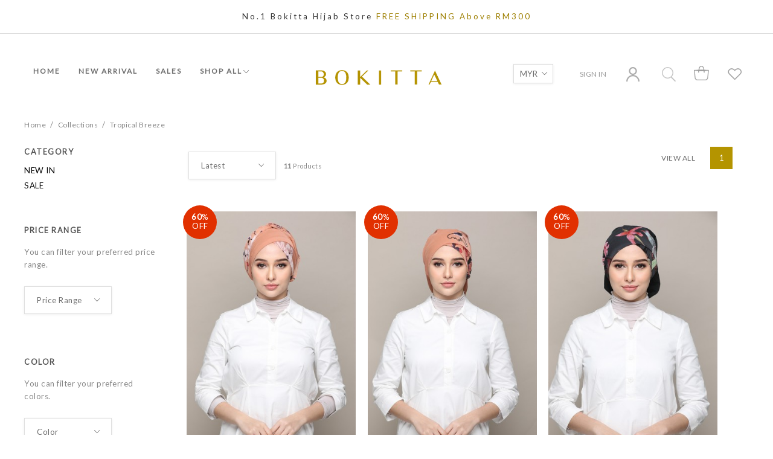

--- FILE ---
content_type: text/html; charset=UTF-8
request_url: https://www.bokittahijab.com/index.php?cPath=119_145&tokenid=7gj1op503jisnesn0jm1r5q130
body_size: 11566
content:
<!DOCTYPE html PUBLIC "-//W3C//DTD XHTML 1.0 Transitional//EN" "http://www.w3.org/TR/xhtml1/DTD/xhtml1-transitional.dtd">
<html dir="LTR" lang="en">
<head>
<meta name="facebook-domain-verification" content="zzf1x9mt8ai8nsi7jpoh9j6rcpeyi8" />
<meta name="viewport" content="width=device-width, initial-scale=1, maximum-scale=1, user-scalable=yes">
<meta http-equiv="Content-Type" content="text/html; charset=iso-8859-1">
<title>Bokitta Tropical Breeze series by Bokitta Hijab</title>
<meta name="Description" content="Bokitta Tropical Breeze is available on all sizes Voila, Voila Maxi, Chic and Chic Maxi."/>
<meta name="robots" content="all">
<meta name="ROBOTS" content="index,follow"/>
<base href="https://www.bokittahijab.com/">
<link rel="stylesheet" type="text/css" href="stylesheet.css">
<link rel="stylesheet" type="text/css" href="css/jquery-ui.css" />
<link rel="icon" type="image/png"  href="favicon.png"><script type="text/javascript" src="//ajax.googleapis.com/ajax/libs/jquery/1.6/jquery.min.js"></script>
<!-- Facebook Pixel Code -->
<script>
!function(f,b,e,v,n,t,s)
{if(f.fbq)return;n=f.fbq=function(){n.callMethod?
n.callMethod.apply(n,arguments):n.queue.push(arguments)};
if(!f._fbq)f._fbq=n;n.push=n;n.loaded=!0;n.version='2.0';
n.queue=[];t=b.createElement(e);t.async=!0;
t.src=v;s=b.getElementsByTagName(e)[0];
s.parentNode.insertBefore(t,s)}(window,document,'script','https://connect.facebook.net/en_US/fbevents.js');
fbq('init', '1685551545009743'); 
fbq('track', 'PageView');
fbq('track', 'ViewContent');
</script>
<noscript>
<img height="1" width="1" src="https://www.facebook.com/tr?id=1685551545009743&ev=PageView&noscript=1"/>
</noscript>
<!-- End Facebook Pixel Code -->
    </head>
<body>
<link href="https://fonts.googleapis.com/css?family=Lato" rel="stylesheet">
<link rel="stylesheet" href="css/responsiveslides.css">
<script type="text/javascript" src="js/jquery.js"></script>
<script type="text/javascript" src="js/jquery-1.5.1.min.js"></script>

<link rel="stylesheet" type="text/css" href="css/menu.css">
<script type="text/javascript">
  function goToByScroll(id) {
    $('html,body').animate({
      scrollTop: $("#" + id).offset().top
    }, 'slow');
  }
</script>
<script src="js/page_effect_up_only.js" type="text/javascript" language="javascript"></script>
<!--owlCarousel jquery-->
<script src='//ajax.googleapis.com/ajax/libs/jquery/1.11.0/jquery.min.js'></script>
<!--owlCarousel jquery-->
<script src="https://ajax.googleapis.com/ajax/libs/jquery/1.4.2/jquery.js"></script>
<script src="https://ajax.googleapis.com/ajax/libs/jqueryui/1.8.4/jquery-ui.js"></script>
<script src="js/autocomplete/jquery.ui.autocomplete.html.js"></script>
  <script>
    $(window).load(function() {
      // Run code
      $('#overlay4').delay(1500).fadeIn();
      $('#box_popup_content').delay(1500).fadeIn();
      $('#box_popup').delay(1500).fadeIn();
    });
  </script>
<script>
  $(function() {
    $('#boxclose4').click(function() {
      $('#overlay4').fadeOut();
      $('#box_popup_content').fadeOut();
    });
    $('#overlay4').click(function() {
      $('#overlay4').fadeOut();
      $('#box_popup_content').fadeOut();
    });
    $('#box_popup_content').click(function() {
      $('#overlay4').fadeOut();
      $('#box_popup_content').fadeOut();
    });
  });
</script>
<script>
  $(function() {
    $('#login_activator').click(function() {
      $('#overlay').fadeIn('slow', function() {
        $('#box_login').fadeIn('slow');
      });
    });
    $('#overlay').click(function() {
      $('#overlay').fadeOut('slow');
      $('#box_login').fadeOut('slow');
    });
    $('#closelogin').click(function() {
      $('#overlay').fadeOut('slow');
      $('#box_login').fadeOut('slow');
    });
  });
</script>
<script>
  $(document).ready(function() {
    var url = "ajax_cart.php?tokenid=7gj1op503jisnesn0jm1r5q130";    $('#show_mini_cart').click(function() {
      $('#ajax_small_shopping_cart').fadeIn('slow');
      $('#ajax_small_shopping_cart').load(url);
    });

    $('#show_mini_cart2').click(function() {
      $('#ajax_small_shopping_cart').fadeIn('slow');
      $('#ajax_small_shopping_cart').load(url);
    });

    $('#show_mini_cart3').click(function() {
      $('#ajax_small_shopping_cart').fadeIn('slow');
      $('#ajax_small_shopping_cart').load(url);
    });
  });
</script>
<script>
  $(function() {
    $(".index_prodcol").hover(function() {
        $(this).find(".hover-item").fadeIn();
      },
      function() {
        $(this).find(".hover-item").fadeOut();
      });

    $('.search_activator').click(function() {
      $('.header_search').fadeIn('fast');
    });
    $('#close_search').click(function() {
      $('.header_search').fadeOut('fast');
    });

  });
</script>
<script>
  jQuery(function($) {
    function fixDiv() {
      var $cache = $('#menuscroll');
      var $header_right = $('.header_right_col');
      var $full_menu = $('.full_menu');
      var $site_logo = $('#site_logo');
      var $mobile_logo = $('.mobile_logo');
      var $header_center_menu = $('.header_center_menu');
      if ($(window).scrollTop() > 60) {
        if ($(window).width() < 1200) {
          $mobile_logo.css({
            'display': 'block',
          });
        } else {
          $header_center_menu.css({
            'paddingTop': '15px'
          });
        }
        $site_logo.css({
          'width': '220px'
        });
        $full_menu.css({
          'paddingTop': '20px',
          'paddingBottom': '15px'
        });
        $header_right.css({
          'marginTop': '30px'
        });
        $cache.css({
          'position': 'fixed',
          'width': '100%',
          'height': '85px',
          /*		'max-width': '1180px',*/
          'top': '0px',
          'left': '0px',
          'borderBottom': '1px #dedede solid',
          'zIndex': '9999'
        });
        /*$('#site_logo').css({
        'height': '50px'
      });*/
      } else {
        if ($(window).width() < 1200) {
          $mobile_logo.css({
            'display': 'table-cell',
            'paddingTop': '20px'

          });
          $header_center_menu.css({
            'paddingTop': '5px'
          });
        } else {
          $header_center_menu.css({
            'paddingTop': '22px'
          });
        }
        $site_logo.css({
          'width': '300px'
        });
        $full_menu.css({
          'paddingTop': '40px',
          'paddingBottom': '40px'
        });
        $header_right.css({
          'marginTop': '50px'
        });
        $cache.css({
          'position': 'relative',
          'width': '100%',
          'height': 'auto',
          'top': '0',
          'borderBottom': '0px #ddd solid',
          'zIndex': '100'
        });
        /*$('#site_logo').css({
        'height': '60px'
      });*/
      }
    }
    $(window).scroll(fixDiv);
    fixDiv();
  });
</script>
<script>
  $(document).ready(function($) {
    $('.searchAutocomplte').autocomplete({
      source: 'ajax_search.php',
      minLength: 2,
      html: true
    });
  });
</script>
<link type="text/css" rel="stylesheet" href="css/jquery.mmenu.all.css" />
<script type="text/javascript" src="//ajax.googleapis.com/ajax/libs/jquery/1.7.2/jquery.min.js"></script>
<script type="text/javascript" src="js/jquery.mmenu.min.all.js"></script>
<script type="text/javascript">
  $(function() {
    $('nav#menu').mmenu();
  });
</script>
<div class="full_panel" align="center" id="top">
  <div class="full_panel" align="center">

    <div class="top_header_message" align="center">
      <div class="maxwidth_panel">
        <table cellpadding="0" cellspacing="0" width="100%" border="0">
          <tr>
            <td class="top_center_message" align="center">
              No.1 Bokitta Hijab Store <span style='color:#9d7f00'>FREE SHIPPING above RM300</span>             </td>
          </tr>
        </table>
      </div>
    </div>

    <div class="top_headerbg" align="center" id="menuscroll">
      <div class="maxwidth_panel">
        <div class="header_left_menu">
          <div class="mobile_menu"><a href="#menu"><img src="images/menu_open.png" border="0" alt="Menu open/close" title=" Menu open/close "></a></div>
          <div class="menubg switch_mode" align="center">
            <div align="center">
              <div class="full_menu switch_mode" align="left">
                <div id="menucontainer" align="left">
                  <ul id="nav">
                    <li>
                        <a href="https://www.bokittahijab.com/index.php?tokenid=7gj1op503jisnesn0jm1r5q130" class="dropdown" >Home</a>                      </li>
                      <li>
                        <a href="https://www.bokittahijab.com/new_arrival.php?tokenid=7gj1op503jisnesn0jm1r5q130" class="dropdown" >New Arrival</a>                      </li>
                      <li>
                        <a href="https://www.bokittahijab.com/specials.php?tokenid=7gj1op503jisnesn0jm1r5q130" class="dropdown" >Sales</a>                      </li>
                      <li>
                        	<!--<td valign="top">--><a href="https://www.bokittahijab.com/shop-all?tokenid=7gj1op503jisnesn0jm1r5q130" class="main_link" onmouseover="this.style.textDecoration='none'" onmouseout="this.style.textDecoration='none'">Shop All</a>

	<ul class="submenu_scroll"><li style="float:none;text-align:center;"><div style="width:90%;" align="center"><table border="0" cellpadding="0" cellspacing="0"><tr><td valign="top" style="padding:15px 30px 30px 30px;"><div style="display:inline-block;margin:15px 30px 15px 0px;border:0px #000 solid;"><a href="https://www.bokittahijab.com/shop-all/#STAYATHOME?tokenid=7gj1op503jisnesn0jm1r5q130" class="menu_sub_title">#STAYATHOME</a><table border="0" cellpadding="0" cellspacing="0">				<tr>
					<td align="left"><a href="https://www.bokittahijab.com/shop-all/#STAYATHOME/combo?tokenid=7gj1op503jisnesn0jm1r5q130" class="sub_menulink" style="font-size:10pt;">combo</a>
					</td>
				</tr>

							<tr>
					<td align="left"><a href="https://www.bokittahijab.com/shop-all/#STAYATHOME/facemask?tokenid=7gj1op503jisnesn0jm1r5q130" class="sub_menulink" style="font-size:10pt;">facemask</a>
					</td>
				</tr>

							<tr>
					<td align="left"><a href="https://www.bokittahijab.com/shop-all/#STAYATHOME/sanitizer?tokenid=7gj1op503jisnesn0jm1r5q130" class="sub_menulink" style="font-size:10pt;">sanitizer</a>
					</td>
				</tr>

			</tr></table></div><div style="display:inline-block;margin:15px 30px 15px 0px;border:0px #000 solid;"><a href="https://www.bokittahijab.com/shop-all/Accessories?tokenid=7gj1op503jisnesn0jm1r5q130" class="menu_sub_title">Accessories</a><table border="0" cellpadding="0" cellspacing="0">				<tr>
					<td align="left"><a href="https://www.bokittahijab.com/shop-all/Accessories/bracelet?tokenid=7gj1op503jisnesn0jm1r5q130" class="sub_menulink" style="font-size:10pt;">Bracelet</a>
					</td>
				</tr>

							<tr>
					<td align="left"><a href="https://www.bokittahijab.com/shop-all/Accessories/maskbokitta?tokenid=7gj1op503jisnesn0jm1r5q130" class="sub_menulink" style="font-size:10pt;">Mask Bokitta</a>
					</td>
				</tr>

			</tr></table></div><div style="display:inline-block;margin:15px 30px 15px 0px;border:0px #000 solid;"><a href="https://www.bokittahijab.com/shop-all/Asas-Zain?tokenid=7gj1op503jisnesn0jm1r5q130" class="menu_sub_title">Asas & Zain</a><table border="0" cellpadding="0" cellspacing="0">				<tr>
					<td align="left"><a href="https://www.bokittahijab.com/shop-all/Asas-Zain/ASAS?tokenid=7gj1op503jisnesn0jm1r5q130" class="sub_menulink" style="font-size:10pt;">ASAS</a>
					</td>
				</tr>

							<tr>
					<td align="left"><a href="https://www.bokittahijab.com/shop-all/Asas-Zain/ZAIN?tokenid=7gj1op503jisnesn0jm1r5q130" class="sub_menulink" style="font-size:10pt;">ZAIN</a>
					</td>
				</tr>

			</tr></table></div><div style="display:inline-block;margin:15px 30px 15px 0px;border:0px #000 solid;"><a href="https://www.bokittahijab.com/shop-all/collections?tokenid=7gj1op503jisnesn0jm1r5q130" class="menu_sub_title">Collections</a><table border="0" cellpadding="0" cellspacing="0">				<tr>
					<td align="left"><a href="https://www.bokittahijab.com/shop-all/collections/abstractgarden?tokenid=7gj1op503jisnesn0jm1r5q130" class="sub_menulink" style="font-size:10pt;">Abstract Garden</a>
					</td>
				</tr>

							<tr>
					<td align="left"><a href="https://www.bokittahijab.com/shop-all/collections/azhaarcollection?tokenid=7gj1op503jisnesn0jm1r5q130" class="sub_menulink" style="font-size:10pt;">Azhaar Collection</a>
					</td>
				</tr>

							<tr>
					<td align="left"><a href="https://www.bokittahijab.com/shop-all/collections/bmonogram?tokenid=7gj1op503jisnesn0jm1r5q130" class="sub_menulink" style="font-size:10pt;">B Monogram</a>
					</td>
				</tr>

							<tr>
					<td align="left"><a href="https://www.bokittahijab.com/shop-all/collections/bellaflora?tokenid=7gj1op503jisnesn0jm1r5q130" class="sub_menulink" style="font-size:10pt;">Bella Flora</a>
					</td>
				</tr>

							<tr>
					<td align="left"><a href="https://www.bokittahijab.com/shop-all/collections/Botanical-Garden?tokenid=7gj1op503jisnesn0jm1r5q130" class="sub_menulink" style="font-size:10pt;">Botanical Garden</a>
					</td>
				</tr>

							<tr>
					<td align="left"><a href="https://www.bokittahijab.com/shop-all/collections?tokenid=7gj1op503jisnesn0jm1r5q130" class="sub_menulink" style="font-size:10pt;">View More...</a></tr></table></div><div style="display:inline-block;margin:15px 30px 15px 0px;border:0px #000 solid;"><a href="https://www.bokittahijab.com/shop-all/hood?tokenid=7gj1op503jisnesn0jm1r5q130" class="menu_sub_title">Hood</a><table border="0" cellpadding="0" cellspacing="0">				<tr>
					<td align="left"><a href="https://www.bokittahijab.com/index.php?cPath=115_97_101&tokenid=7gj1op503jisnesn0jm1r5q130" class="sub_menulink" style="font-size:10pt;">Chiffon</a>
					</td>
				</tr>

							<tr>
					<td align="left"><a href="https://www.bokittahijab.com/index.php?cPath=115_97_100&tokenid=7gj1op503jisnesn0jm1r5q130" class="sub_menulink" style="font-size:10pt;">Crepe</a>
					</td>
				</tr>

							<tr>
					<td align="left"><a href="https://www.bokittahijab.com/index.php?cPath=115_97_98&tokenid=7gj1op503jisnesn0jm1r5q130" class="sub_menulink" style="font-size:10pt;">Drape</a>
					</td>
				</tr>

							<tr>
					<td align="left"><a href="https://www.bokittahijab.com/index.php?cPath=115_97_99&tokenid=7gj1op503jisnesn0jm1r5q130" class="sub_menulink" style="font-size:10pt;">Satin</a>
					</td>
				</tr>

			</tr></table></div><div style="display:inline-block;margin:15px 30px 15px 0px;border:0px #000 solid;"><a href="https://www.bokittahijab.com/shop-all/innercapbokitta?tokenid=7gj1op503jisnesn0jm1r5q130" class="menu_sub_title">Inner & Cap by Bokitta</a><table border="0" cellpadding="0" cellspacing="0">				<tr>
					<td align="left"><a href="https://www.bokittahijab.com/shop-all/innercapbokitta/crossinner?tokenid=7gj1op503jisnesn0jm1r5q130" class="sub_menulink" style="font-size:10pt;">Bokitta Cross Inner</a>
					</td>
				</tr>

							<tr>
					<td align="left"><a href="https://www.bokittahijab.com/shop-all/innercapbokitta/bokittainner?tokenid=7gj1op503jisnesn0jm1r5q130" class="sub_menulink" style="font-size:10pt;">Bokitta Inner</a>
					</td>
				</tr>

							<tr>
					<td align="left"><a href="https://www.bokittahijab.com/shop-all/innercapbokitta/capshawl?tokenid=7gj1op503jisnesn0jm1r5q130" class="sub_menulink" style="font-size:10pt;">Cap Shawl</a>
					</td>
				</tr>

			</tr></table></div><div style="display:inline-block;margin:15px 30px 15px 0px;border:0px #000 solid;"><a href="https://www.bokittahijab.com/shop-all/Shawl?tokenid=7gj1op503jisnesn0jm1r5q130" class="menu_sub_title">Shawl</a><table border="0" cellpadding="0" cellspacing="0">				<tr>
					<td align="left"><a href="https://www.bokittahijab.com/shop-all/Shawl/freestyle?tokenid=7gj1op503jisnesn0jm1r5q130" class="sub_menulink" style="font-size:10pt;">Bokitta Free Style</a>
					</td>
				</tr>

							<tr>
					<td align="left"><a href="https://www.bokittahijab.com/shop-all/Shawl/Classic-Shawl?tokenid=7gj1op503jisnesn0jm1r5q130" class="sub_menulink" style="font-size:10pt;">Classic Shawl</a>
					</td>
				</tr>

			</tr></table></div><div style="display:inline-block;margin:15px 30px 15px 0px;border:0px #000 solid;"><a href="https://www.bokittahijab.com/shop-all/plain?tokenid=7gj1op503jisnesn0jm1r5q130" class="menu_sub_title">Plain</a><table border="0" cellpadding="0" cellspacing="0">				<tr>
					<td align="left"><a href="https://www.bokittahijab.com/index.php?cPath=115_64_159&tokenid=7gj1op503jisnesn0jm1r5q130" class="sub_menulink" style="font-size:10pt;">Crinkled Butti Chiffon</a>
					</td>
				</tr>

							<tr>
					<td align="left"><a href="https://www.bokittahijab.com/index.php?cPath=115_64_72&tokenid=7gj1op503jisnesn0jm1r5q130" class="sub_menulink" style="font-size:10pt;">Crinkled Satin Chiffon</a>
					</td>
				</tr>

							<tr>
					<td align="left"><a href="https://www.bokittahijab.com/index.php?cPath=115_64_246&tokenid=7gj1op503jisnesn0jm1r5q130" class="sub_menulink" style="font-size:10pt;">Crystals Crinkled</a>
					</td>
				</tr>

							<tr>
					<td align="left"><a href="https://www.bokittahijab.com/index.php?cPath=115_64_205&tokenid=7gj1op503jisnesn0jm1r5q130" class="sub_menulink" style="font-size:10pt;">Georgette</a>
					</td>
				</tr>

							<tr>
					<td align="left"><a href="https://www.bokittahijab.com/index.php?cPath=115_64_89&tokenid=7gj1op503jisnesn0jm1r5q130" class="sub_menulink" style="font-size:10pt;">Jacquard Chiffon</a>
					</td>
				</tr>

							<tr>
					<td align="left"><a href="https://www.bokittahijab.com/index.php?cPath=115_64&tokenid=7gj1op503jisnesn0jm1r5q130" class="sub_menulink" style="font-size:10pt;">View More...</a></tr></table></div><div style="display:inline-block;margin:15px 30px 15px 0px;border:0px #000 solid;"><a href="https://www.bokittahijab.com/shop-all/printed?tokenid=7gj1op503jisnesn0jm1r5q130" class="menu_sub_title">Printed</a><table border="0" cellpadding="0" cellspacing="0">				<tr>
					<td align="left"><a href="https://www.bokittahijab.com/index.php?cPath=115_68_217&tokenid=7gj1op503jisnesn0jm1r5q130" class="sub_menulink" style="font-size:10pt;">CRINKED CHIFFON WITH LUREX</a>
					</td>
				</tr>

							<tr>
					<td align="left"><a href="https://www.bokittahijab.com/index.php?cPath=115_68_157&tokenid=7gj1op503jisnesn0jm1r5q130" class="sub_menulink" style="font-size:10pt;">Mosaic Chiffon</a>
					</td>
				</tr>

							<tr>
					<td align="left"><a href="https://www.bokittahijab.com/index.php?cPath=115_68_230&tokenid=7gj1op503jisnesn0jm1r5q130" class="sub_menulink" style="font-size:10pt;">Plus Crinkled Chiffon With Foil</a>
					</td>
				</tr>

							<tr>
					<td align="left"><a href="https://www.bokittahijab.com/index.php?cPath=115_68_238&tokenid=7gj1op503jisnesn0jm1r5q130" class="sub_menulink" style="font-size:10pt;">PLUS CRINKLED SATIN CHIFFON</a>
					</td>
				</tr>

							<tr>
					<td align="left"><a href="https://www.bokittahijab.com/index.php?cPath=115_68_232&tokenid=7gj1op503jisnesn0jm1r5q130" class="sub_menulink" style="font-size:10pt;">Plus Mosaic Butti Chiffon</a>
					</td>
				</tr>

							<tr>
					<td align="left"><a href="https://www.bokittahijab.com/index.php?cPath=115_68&tokenid=7gj1op503jisnesn0jm1r5q130" class="sub_menulink" style="font-size:10pt;">View More...</a></tr></table></div><div style="display:inline-block;margin:15px 30px 15px 0px;border:0px #000 solid;"><a href="https://www.bokittahijab.com/shop-all/exclusive?tokenid=7gj1op503jisnesn0jm1r5q130" class="menu_sub_title">Exclusive</a><table border="0" cellpadding="0" cellspacing="0">				<tr>
					<td align="left"><a href="https://www.bokittahijab.com/shop-all/exclusive/Taj?tokenid=7gj1op503jisnesn0jm1r5q130" class="sub_menulink" style="font-size:10pt;">Taj</a>
					</td>
				</tr>

			</tr></table></div></td><td style="padding:10px 30px 20px 0px;" valign="top">&nbsp;</td></tr></table></div></li></ul>


<!-- categories_eof //-->                      </li>
                                        </ul>
                </div>
              </div>
            </div>
          </div>
        </div>
        <div class="header_center_menu" align="center">
          <div class="header_search" align="center">
            <form name="quick_find" action="https://www.bokittahijab.com/advanced_search_result.php" method="get">            <table border="0" cellpadding="0" cellspacing="0">
              <tr>
                <td align="center" class="search_bg"><input type="text" name="keywords" value="Search Shawls, Jubah, Dress and More" size="30" maxlength="30" class="searchAutocomplte search_box" onfocus="if(this.value=='Search Shawls, Jubah, Dress and More'){this.value='';this.style.color='#979797';this.style.fontStyle='normal';}" onblur="if(this.value==''){this.value='Search Shawls, Jubah, Dress and More';this.style.color='#939393';this.style.fontStyle='normal';}"><input type="hidden" name="tokenid" value="7gj1op503jisnesn0jm1r5q130"><div class="headersearchbtn"><input type="image" src="includes/languages/english/images/buttons/search.png" border="0" alt="Quick Find" title=" Quick Find "></div><div class="close_search"><a id="close_search"><img src="images/closebox.png" border="0" alt="Close Search Box" title=" Close Search Box "></a></div></td>
              </tr>
            </table>
            </form>
          </div>
          <div class="logo switch_mode">
            <a href="https://www.bokittahijab.com/index.php?tokenid=7gj1op503jisnesn0jm1r5q130"><img src="images/store_logo.png" border="0" alt="Bokitta Hijab" title=" Bokitta Hijab "  id="site_logo"></a>          </div>
          <div class="mobile_logo" align="center">
            <a href="https://www.bokittahijab.com/index.php?tokenid=7gj1op503jisnesn0jm1r5q130"><img src="images/store_logo.png" border="0" alt="Bokitta Hijab" title=" Bokitta Hijab "></a>          </div>

        </div>
        <div class="header_right_menu" align="right">
          <div class="mobile_cart">
                          <a class="headerlink switch_mode" href="https://www.bokittahijab.com/login.php?tokenid=7gj1op503jisnesn0jm1r5q130">Sign In</a>
              <a class="user_account" href="https://www.bokittahijab.com/login.php?tokenid=7gj1op503jisnesn0jm1r5q130"><img src="images/user_account.png" border="0" alt="My Account" title=" My Account "></a>
                        <a class="user_account search_activator"><img src="images/search.png" border="0" alt="Search" title=" Search "></a>
            <a class="headercart_bg" href="https://www.bokittahijab.com/shopping_cart.php?tokenid=7gj1op503jisnesn0jm1r5q130"><span id="ajax_cart">&nbsp;</span></a>
            <a class="wishlist_bg" href="https://www.bokittahijab.com/wishlist.php?tokenid=7gj1op503jisnesn0jm1r5q130">&nbsp;</a>
          </div>
          <div class="header_right_col switch_mode" align="right">
            <div class="mycart switch_mode" align="right">
              <a class="headerlink switch_mode"><form name="currencies" action="https://www.bokittahijab.com/index.php" method="get"><select name="currency" onchange="this.form.submit();" class="select_currency" title="Currency" ><option value="USD">USD</option><option value="MYR" SELECTED>MYR</option><option value="SGD">SGD</option><option value="BND">BND</option><option value="IDR">IDR</option></select><input type="hidden" name="cPath" value="119_145"><input type="hidden" name="tokenid" value="7gj1op503jisnesn0jm1r5q130"></form></a>                              <a class="headerlink switch_mode" href="https://www.bokittahijab.com/login.php?tokenid=7gj1op503jisnesn0jm1r5q130">Sign In</a>
                <a class="user_account switch_mode" href="https://www.bokittahijab.com/login.php?tokenid=7gj1op503jisnesn0jm1r5q130"><img src="images/user_account.png" border="0" alt="My Account" title=" My Account "></a>
                            <a class="user_account switch_mode search_activator"><img src="images/search.png" border="0" alt="Search" title=" Search "></a>
              <a class="headercart_bg switch_mode" id="show_mini_cart"><span id="ajax_cart">&nbsp;</span></a>
              <a class="wishlist_bg switch_mode" href="https://www.bokittahijab.com/wishlist.php?tokenid=7gj1op503jisnesn0jm1r5q130">&nbsp;</a>
              <div id="ajax_small_shopping_cart"></div>
            </div>
          </div>
        </div>
      </div>
    </div>
  </div>

  <div style="width:100%;" align="center">
    <div class="maxwidth_panel" style="border:1px #000 sold;" align="center">
          </div>
  </div>

  <script>
    $(function() {
      $('#login_submit').bind('click', function(event) {
        event.preventDefault(); // using this page stop being refreshing 
        $.ajax({
          type: 'POST',
          url: 'check_login.php',
          cache: false,
          data: $('#login_form').serialize(),
          success: function(output) {
            //alert(output);
            if (output == 1) {
              $('#login_error_message').html("<div style='color:#ff0000;'>Invalid email or password.</div>");
            } else {
              $('#login_error_message').html("<div style='color:#ff0000;'>Login is successful!.</div>");
              window.location.href = output;
              //window.location.href='';
            }
            //alert(output);
          }
        });

      });
    });
  </script>
  <div class="overlay" id="overlay" style="display:none;"></div>
  <div class="box_login" id="box_login" align="center">
    <div class="box_login_content">
      <form name="login" action="" method="post"  id="login_form">      <table width="400" border="0" cellspacing="0" cellpadding="0">
        <tr>
          <td colspan="2" align="right"><a style="position:absolute;margin-left:0px;margin-top:-10px;cursor:pointer;" id="closelogin"><img src="images/closebox.png" border="0" /></a></td>
        </tr>
        <tr>
          <td align="center" colspan="2"><a href="https://www.bokittahijab.com/index.php?tokenid=7gj1op503jisnesn0jm1r5q130"><img src="images/store_logo.png" border="0" alt="Bokitta Hijab" title=" Bokitta Hijab " style="width:200px;"></a></td>
        </tr>
        <tr>
          <td style="padding:15px 0px 15px 0px;" align="center">
            <table border="0" cellspacing="0" cellpadding="0">
              <tr>
                <td class="contentBox_heading" style="border-bottom:0px #000 solid;">HEADING_RETURNING_CUSTOMER</td>
              </tr>
              <tr>
                <td style="padding:5px 0px 5px 0px;" align="center"><input type="text" name="email_address" class="loginField_box" value="EMAIL ADDRESS" onfocus="if(this.value=='EMAIL ADDRESS'){this.value='';this.style.color='#7f7f7f';this.style.fontStyle='normal';}" id="txt_email" onblur="if(this.value==''){this.value='EMAIL ADDRESS';this.style.color='#9a9999';this.style.fontStyle='normal';}"></td>
              </tr>
              <tr>
                <td align="center"><input type="password" name="password"  id="txt_pass" class="loginField_box" value="PASSWORD" onfocus="if(this.value=='PASSWORD'){this.value='';this.style.color='#7f7f7f';this.style.fontStyle='normal';}" onblur="if(this.value==''){this.value='PASSWORD';this.style.color='#9a9999';this.style.fontStyle='normal';}"></td>
              </tr>
              <tr>
                <td align="center"><img src="images/pixel_trans.gif" border="0" alt="" width="100%" height="15"><input type="hidden" name="currenturl" value="index.php" /></td>
              </tr>
              <tr>
                <td align="center">
                  <div id="login_error_message"></div>
                </td>
              </tr>
              <tr>
                <td class="cssBtn_style" align="center" style="padding:10px 0px 15px 0px"><input type="submit" name="submit" id="login_submit" class="shortbtn" value="Login" style="width:110px;" /></td>
              </tr>
              <tr>
                <td style="padding:5px 0px 5px 0px;" align="center"><a class="smalltext_link" href="https://www.bokittahijab.com/password_forgotten.php?tokenid=7gj1op503jisnesn0jm1r5q130">TEXT_PASSWORD_FORGOTTEN</a></td>
              </tr>
            </table>
          </td>
        </tr>

        <tr>
          <td style="border-top:1px #ccc solid;padding:20px 0px 0px 0px;" align="center">
            <table border="0" cellspacing="0" cellpadding="0">
              <tr>
                <td class="smallText" align="center">Do Not Have Account?</td>
              </tr>
              <tr>
                <td><img src="images/pixel_trans.gif" border="0" alt="" width="100%" height="10"></td>
              </tr>
              <tr>
                <td class="Inner_fieldContent">Click here and <a class="box_login_link" href="https://www.bokittahijab.com/create_account.php?tokenid=7gj1op503jisnesn0jm1r5q130">register now.</a> </td>
              </tr>
              <tr>
                <td><img src="images/pixel_trans.gif" border="0" alt="" width="100%" height="35"></td>
              </tr>
            </table>
          </td>
        </tr>
      </table>
      </form>
    </div>
  </div>

  
  <div align="center" class="page_content_panel">
    <div class="content_panel">

          <div class="category_title_panel" style="margin:5px 0px;">
	<div class="" align="left"><a href="https://www.bokittahijab.com/index.php?tokenid=7gj1op503jisnesn0jm1r5q130" class="breakrumbText">Home</a>&nbsp;&nbsp;/&nbsp;&nbsp;<a href="https://www.bokittahijab.com/index.php?cPath=119&tokenid=7gj1op503jisnesn0jm1r5q130" class="breakrumbText">Collections</a>&nbsp;&nbsp;/&nbsp;&nbsp;<a href="https://www.bokittahijab.com/index.php?cPath=119_145&tokenid=7gj1op503jisnesn0jm1r5q130" class="breakrumbText">Tropical Breeze</a></div> 
  </div>
        <div class="column_left">
     <table border="0" width="220" cellspacing="0" cellpadding="0">
     <!-- categories //-->
          <tr>
            <td class="leftcol" style="padding-top:5px;">
<table border="0" cellpadding="0" cellspacing="0" width="100%">
			<tr><td class="category_heading">Category</td></tr>
			<tr><td style="padding:5px 25px 15px 0px;"><table cellpadding="0" cellspacing="0" width="100%" border="0">
<tr><td style="padding:0px 0px 4px 0px;"><a class="leftmenu_list" href="https://www.bokittahijab.com/new_arrival.php?cPath=119&tokenid=7gj1op503jisnesn0jm1r5q130">New In</a></td></tr><tr><td style="padding:0px 0px 4px 0px;"><a class="leftmenu_list" href="https://www.bokittahijab.com/specials.php?cPath=119&tokenid=7gj1op503jisnesn0jm1r5q130">Sale</a></td></tr></table>

<table border="0" cellpadding="0" cellspacing="0" width="100%"><tr style="display:none;"><td class="category_parent"><a href="https://www.bokittahijab.com/shop-all?tokenid=7gj1op503jisnesn0jm1r5q130">Shop All</a></td></tr></td></tr></table></td></tr></table>            </td>
          </tr>
<!-- categories_eof //-->
<tr>
  <td class="leftcol" style="padding:25px 0px 35px 0px;">
  
  		<table border="0" cellpadding="0" cellspacing="0" width="100%">
        	<tr><td class="category_heading" style="padding-top:10px;">Price Range</td></tr>
            <tr><td style="padding:10px 0px;">You can filter your preferred price range.</td></tr>
        	<tr><td style="padding-top:15px;">
<!-- shop by price //-->
<form name="shop_price" action="https://www.bokittahijab.com/index.php?tokenid=7gj1op503jisnesn0jm1r5q130" method="get"><input type="hidden" name="tokenid" value="7gj1op503jisnesn0jm1r5q130"><select name="range"  onchange="document.location='https://www.bokittahijab.com/index.php?cPath=119_145&viewall=&range='+ this.value&tokenid=7gj1op503jisnesn0jm1r5q130"  size="1" class="ddl_list2" style="width:150px;"><option value="" SELECTED>Price Range</option><option value="0">Below RM50</option><option value="1">RM51 - RM100</option><option value="2">RM101 - RM150</option><option value="3">RM151 - RM200</option><option value="4">Above RM200</option></select><input type="hidden" name="tokenid" value="7gj1op503jisnesn0jm1r5q130"></form><!-- shop_by_price //-->
		</td></tr>
      </table>
</td>
</tr><tr>
  <td class="leftcol" style="padding:25px 0px 35px 0px;">
  
  		<table border="0" cellpadding="0" cellspacing="0" width="100%">
        	<tr><td class="category_heading" style="padding-top:10px;">Color</td></tr>
            <tr><td style="padding:10px 0px;">You can filter your preferred colors.</td></tr>
        	<tr><td style="padding-top:15px;">
<!-- shop by price //-->
<select class="ddl_list2" style="width:auto;" name="search_color" onchange="document.location='https://www.bokittahijab.com/index.php?cPath=119_145&viewall=&color='+ this.value&tokenid=7gj1op503jisnesn0jm1r5q130"><option value=''>Color</option></select><script>
function checkcolor()
{
		if(document.getElementById('colormore').innerHTML == "MORE +")
	{
		document.getElementById('colormore').innerHTML = "HIDE -";
	}
	else
	{
		document.getElementById('colormore').innerHTML = "MORE +";
	}
}
</script>
		</td></tr>
      </table>
</td>
</tr>
<!-- shop_by_price //--><tr><td><br/></td></tr>
<!-- whats_new //-->
          <tr>
            <td style="padding:0px 0px 0px 0px;">
            <table cellpadding="0" cellspacing="0" width="100%">
            
      			</table>
            </td>
          </tr>
          <tr><td><br/><br/><br/></td></tr>
<!-- whats_new_eof //-->

     </table>
    </div>
  	<div class="column_main">
    <table border="0" width="100%" cellspacing="0" cellpadding="0">
    <tr>
    <td width="100%" valign="top" align="center" class="main_content">
    <table border="0" width="100%" cellspacing="0" cellpadding="0">
            <tr><td align="center">
	
	<div class="filter_bar">
		<div class="filter_left">
			<div class="filter_sorting">
				<form name="sorting_form" action="https://www.bokittahijab.com/index.php?cPath=119_145&viewall=no&tokenid=7gj1op503jisnesn0jm1r5q130" method="get">				<select name="sorting_bar" onchange="window.location = 'https://www.bokittahijab.com/index.php?cPath=119_145&viewall=no&tokenid=7gj1op503jisnesn0jm1r5q130' + '&sorting_bar=' + this.options[this.selectedIndex].value" class="ddl_list2" style="width:auto;">
					<option value="">Sort By</option>
					<option selected value="newest">Latest</option>
					<option  value="oldest">Oldest</option>
					<option  value="lowestprice">Lowest Price</option>
					<option  value="highestprice">Highest Price</option>
				</select>
				</form>
			</div>
			<div class="filter_sorting" style="margin-left:10px;"><b>11</b> Products</div>
		</div>


		<div class="filter_right">
			<div class="filter_column">
				<a class="viewalltext" href="https://www.bokittahijab.com/index.php?cPath=119_145&viewall=yes&tokenid=7gj1op503jisnesn0jm1r5q130">View All</a>			</div>
							<div class="filter_column">
					<div class="filter_sorting"><a class="pageResults_selected" title=" Page 1 ">1</a></div>
				</div>
					</div>
	</div>


	<div class="product_panel" align="left"><div class="prodcol "><div align="center" class="sale_img"><b>60</b>% <br/>OFF</div>
			 <table cellpadding="0" cellspacing="0" width="100%" border="0">
			 	<tr><td class="newprod_img"><a href="https://www.bokittahijab.com/fantasynewcapshawl?tokenid=7gj1op503jisnesn0jm1r5q130"><img src="scripts/timthumb.php?src=https://www.bokittahijab.com//images/Fantasy-CapShawl-F_20191101094224.JPG&w=340&zc=1" border="0" alt="Cap Shawl - Fantasy New" title=" Cap Shawl - Fantasy New " style="width:100%;" onmouseover="this.src='scripts/timthumb.php?src=https://www.bokittahijab.com//images/Fantasy-CapShawl-S_20191101094224.JPG&w=370&zc=1'" onmouseout="this.src='scripts/timthumb.php?src=https://www.bokittahijab.com//images/Fantasy-CapShawl-F_20191101094224.JPG&w=340&zc=1'"></a>
				
				</td></tr>
				<tr><td>
					<table cellpadding="0" cellspacing="0" width="100%" border="0">
						<tr><td>
								<table cellpadding="0" cellspacing="0" width="100%" border="0">
									<tr><td align="left" style="padding:10px 10px 0px 0px;" valign="top" class="prodlist_namebox"><a class="rightcol_prodname" href="https://www.bokittahijab.com/fantasynewcapshawl?tokenid=7gj1op503jisnesn0jm1r5q130">Cap Shawl - Fantasy New</a></td></tr>
									<tr><td class="productSpecialPrice" align="left" colspan="2">RM39.60&nbsp;<s class="product_oldprice">RM99.00</s></td></tr>
								</table>
							</td>
							<td class="switch_mode" align="right" valign="top" style="padding:10px 15px 0px 0px;"><a onclick="quick_view('1012')"><img src="images/enlarge.png" /></a></td>
						</tr>
						<tr><td colspan="2" align="left" style="padding-top:5px;" class=""></td></tr>
					</table>
				</td></tr>
			 </table>
	      </div><div class="prodcol "><div align="center" class="sale_img"><b>60</b>% <br/>OFF</div>
			 <table cellpadding="0" cellspacing="0" width="100%" border="0">
			 	<tr><td class="newprod_img"><a href="https://www.bokittahijab.com/fantasynewcrossinner?tokenid=7gj1op503jisnesn0jm1r5q130"><img src="scripts/timthumb.php?src=https://www.bokittahijab.com//images/Fantasy-PrintedXInner-F_20191101093457.JPG&w=340&zc=1" border="0" alt="Cross Inner - Fantasy New" title=" Cross Inner - Fantasy New " style="width:100%;" onmouseover="this.src='scripts/timthumb.php?src=https://www.bokittahijab.com//images/Fantasy-PrintedXInner-S_20191101093457.JPG&w=370&zc=1'" onmouseout="this.src='scripts/timthumb.php?src=https://www.bokittahijab.com//images/Fantasy-PrintedXInner-F_20191101093457.JPG&w=340&zc=1'"></a>
				
				</td></tr>
				<tr><td>
					<table cellpadding="0" cellspacing="0" width="100%" border="0">
						<tr><td>
								<table cellpadding="0" cellspacing="0" width="100%" border="0">
									<tr><td align="left" style="padding:10px 10px 0px 0px;" valign="top" class="prodlist_namebox"><a class="rightcol_prodname" href="https://www.bokittahijab.com/fantasynewcrossinner?tokenid=7gj1op503jisnesn0jm1r5q130">Cross Inner - Fantasy New</a></td></tr>
									<tr><td class="productSpecialPrice" align="left" colspan="2">RM18.00&nbsp;<s class="product_oldprice">RM45.00</s></td></tr>
								</table>
							</td>
							<td class="switch_mode" align="right" valign="top" style="padding:10px 15px 0px 0px;"><a onclick="quick_view('1011')"><img src="images/enlarge.png" /></a></td>
						</tr>
						<tr><td colspan="2" align="left" style="padding-top:5px;" class=""></td></tr>
					</table>
				</td></tr>
			 </table>
	      </div><div class="prodcol "><div align="center" class="sale_img"><b>60</b>% <br/>OFF</div>
			 <table cellpadding="0" cellspacing="0" width="100%" border="0">
			 	<tr><td class="newprod_img"><a href="https://www.bokittahijab.com/product_info.php?products_id=1006&tokenid=7gj1op503jisnesn0jm1r5q130"><img src="scripts/timthumb.php?src=https://www.bokittahijab.com//images/Rainforest-PrintedXInner-F_20191101094940.JPG&w=340&zc=1" border="0" alt="Cross Inner - Rainforest" title=" Cross Inner - Rainforest " style="width:100%;" onmouseover="this.src='scripts/timthumb.php?src=https://www.bokittahijab.com//images/Rainforest-PrintedXInner-S_20191101094940.JPG&w=370&zc=1'" onmouseout="this.src='scripts/timthumb.php?src=https://www.bokittahijab.com//images/Rainforest-PrintedXInner-F_20191101094940.JPG&w=340&zc=1'"></a>
				
				</td></tr>
				<tr><td>
					<table cellpadding="0" cellspacing="0" width="100%" border="0">
						<tr><td>
								<table cellpadding="0" cellspacing="0" width="100%" border="0">
									<tr><td align="left" style="padding:10px 10px 0px 0px;" valign="top" class="prodlist_namebox"><a class="rightcol_prodname" href="https://www.bokittahijab.com/product_info.php?products_id=1006&tokenid=7gj1op503jisnesn0jm1r5q130">Cross Inner - Rainforest</a></td></tr>
									<tr><td class="productSpecialPrice" align="left" colspan="2">RM18.00&nbsp;<s class="product_oldprice">RM45.00</s></td></tr>
								</table>
							</td>
							<td class="switch_mode" align="right" valign="top" style="padding:10px 15px 0px 0px;"><a onclick="quick_view('1006')"><img src="images/enlarge.png" /></a></td>
						</tr>
						<tr><td colspan="2" align="left" style="padding-top:5px;" class=""></td></tr>
					</table>
				</td></tr>
			 </table>
	      </div><div class="prodcol "><div align="center" class="sale_img"><b>60</b>% <br/>OFF</div>
			 <table cellpadding="0" cellspacing="0" width="100%" border="0">
			 	<tr><td class="newprod_img"><a href="https://www.bokittahijab.com/product_info.php?products_id=992&tokenid=7gj1op503jisnesn0jm1r5q130"><img src="scripts/timthumb.php?src=https://www.bokittahijab.com//images/Shangrila-CapShawl2-F_20191101100359.JPG&w=340&zc=1" border="0" alt="Cap Shawl - Shangri-La" title=" Cap Shawl - Shangri-La " style="width:100%;" onmouseover="this.src='scripts/timthumb.php?src=https://www.bokittahijab.com//images/Shangrila-CapShawl2-S_20191101100359.JPG&w=370&zc=1'" onmouseout="this.src='scripts/timthumb.php?src=https://www.bokittahijab.com//images/Shangrila-CapShawl2-F_20191101100359.JPG&w=340&zc=1'"></a>
				
				</td></tr>
				<tr><td>
					<table cellpadding="0" cellspacing="0" width="100%" border="0">
						<tr><td>
								<table cellpadding="0" cellspacing="0" width="100%" border="0">
									<tr><td align="left" style="padding:10px 10px 0px 0px;" valign="top" class="prodlist_namebox"><a class="rightcol_prodname" href="https://www.bokittahijab.com/product_info.php?products_id=992&tokenid=7gj1op503jisnesn0jm1r5q130">Cap Shawl - Shangri-La</a></td></tr>
									<tr><td class="productSpecialPrice" align="left" colspan="2">RM39.60&nbsp;<s class="product_oldprice">RM99.00</s></td></tr>
								</table>
							</td>
							<td class="switch_mode" align="right" valign="top" style="padding:10px 15px 0px 0px;"><a onclick="quick_view('992')"><img src="images/enlarge.png" /></a></td>
						</tr>
						<tr><td colspan="2" align="left" style="padding-top:5px;" class=""></td></tr>
					</table>
				</td></tr>
			 </table>
	      </div><div class="break_space"></div><div class="prodcol "><div align="center" class="sale_img"><b>60</b>% <br/>OFF</div>
			 <table cellpadding="0" cellspacing="0" width="100%" border="0">
			 	<tr><td class="newprod_img"><a href="https://www.bokittahijab.com/product_info.php?products_id=987&tokenid=7gj1op503jisnesn0jm1r5q130"><img src="scripts/timthumb.php?src=https://www.bokittahijab.com//images/Safari-CapShawl-F_20191101100959.JPG&w=340&zc=1" border="0" alt="Cap Shawl - Safari" title=" Cap Shawl - Safari " style="width:100%;" onmouseover="this.src='scripts/timthumb.php?src=https://www.bokittahijab.com//images/Safari-CapShawl-S_20191101100959.JPG&w=370&zc=1'" onmouseout="this.src='scripts/timthumb.php?src=https://www.bokittahijab.com//images/Safari-CapShawl-F_20191101100959.JPG&w=340&zc=1'"></a>
				
				</td></tr>
				<tr><td>
					<table cellpadding="0" cellspacing="0" width="100%" border="0">
						<tr><td>
								<table cellpadding="0" cellspacing="0" width="100%" border="0">
									<tr><td align="left" style="padding:10px 10px 0px 0px;" valign="top" class="prodlist_namebox"><a class="rightcol_prodname" href="https://www.bokittahijab.com/product_info.php?products_id=987&tokenid=7gj1op503jisnesn0jm1r5q130">Cap Shawl - Safari</a></td></tr>
									<tr><td class="productSpecialPrice" align="left" colspan="2">RM39.60&nbsp;<s class="product_oldprice">RM99.00</s></td></tr>
								</table>
							</td>
							<td class="switch_mode" align="right" valign="top" style="padding:10px 15px 0px 0px;"><a onclick="quick_view('987')"><img src="images/enlarge.png" /></a></td>
						</tr>
						<tr><td colspan="2" align="left" style="padding-top:5px;" class=""></td></tr>
					</table>
				</td></tr>
			 </table>
	      </div><div class="prodcol "><div align="center" class="sale_img"><b>60</b>% <br/>OFF</div>
			 <table cellpadding="0" cellspacing="0" width="100%" border="0">
			 	<tr><td class="newprod_img"><a href="https://www.bokittahijab.com/product_info.php?products_id=985&tokenid=7gj1op503jisnesn0jm1r5q130"><img src="scripts/timthumb.php?src=https://www.bokittahijab.com//images/9_20191101114657.jpg&w=340&zc=1" border="0" alt="Bokitta Inner - Safari" title=" Bokitta Inner - Safari " style="width:100%;" onmouseover="this.src='scripts/timthumb.php?src=https://www.bokittahijab.com//images/10_20191101114657.jpg&w=370&zc=1'" onmouseout="this.src='scripts/timthumb.php?src=https://www.bokittahijab.com//images/9_20191101114657.jpg&w=340&zc=1'"></a>
				
				</td></tr>
				<tr><td>
					<table cellpadding="0" cellspacing="0" width="100%" border="0">
						<tr><td>
								<table cellpadding="0" cellspacing="0" width="100%" border="0">
									<tr><td align="left" style="padding:10px 10px 0px 0px;" valign="top" class="prodlist_namebox"><a class="rightcol_prodname" href="https://www.bokittahijab.com/product_info.php?products_id=985&tokenid=7gj1op503jisnesn0jm1r5q130">Bokitta Inner - Safari</a></td></tr>
									<tr><td class="productSpecialPrice" align="left" colspan="2">RM11.60&nbsp;<s class="product_oldprice">RM29.00</s></td></tr>
								</table>
							</td>
							<td class="switch_mode" align="right" valign="top" style="padding:10px 15px 0px 0px;"><a onclick="quick_view('985')"><img src="images/enlarge.png" /></a></td>
						</tr>
						<tr><td colspan="2" align="left" style="padding-top:5px;" class=""></td></tr>
					</table>
				</td></tr>
			 </table>
	      </div><div class="prodcol "><div align="center" class="sale_img"><b>60</b>% <br/>OFF</div>
			 <table cellpadding="0" cellspacing="0" width="100%" border="0">
			 	<tr><td class="newprod_img"><a href="https://www.bokittahijab.com/ladyleavescrossinner?tokenid=7gj1op503jisnesn0jm1r5q130"><img src="scripts/timthumb.php?src=https://www.bokittahijab.com//images/35_20191031235500.JPG&w=340&zc=1" border="0" alt="Cross Inner - Lady Leaves" title=" Cross Inner - Lady Leaves " style="width:100%;" onmouseover="this.src='scripts/timthumb.php?src=https://www.bokittahijab.com//images/36_20191031235500.JPG&w=370&zc=1'" onmouseout="this.src='scripts/timthumb.php?src=https://www.bokittahijab.com//images/35_20191031235500.JPG&w=340&zc=1'"></a>
				
				</td></tr>
				<tr><td>
					<table cellpadding="0" cellspacing="0" width="100%" border="0">
						<tr><td>
								<table cellpadding="0" cellspacing="0" width="100%" border="0">
									<tr><td align="left" style="padding:10px 10px 0px 0px;" valign="top" class="prodlist_namebox"><a class="rightcol_prodname" href="https://www.bokittahijab.com/ladyleavescrossinner?tokenid=7gj1op503jisnesn0jm1r5q130">Cross Inner - Lady Leaves</a></td></tr>
									<tr><td class="productSpecialPrice" align="left" colspan="2">RM18.00&nbsp;<s class="product_oldprice">RM45.00</s></td></tr>
								</table>
							</td>
							<td class="switch_mode" align="right" valign="top" style="padding:10px 15px 0px 0px;"><a onclick="quick_view('983')"><img src="images/enlarge.png" /></a></td>
						</tr>
						<tr><td colspan="2" align="left" style="padding-top:5px;" class=""></td></tr>
					</table>
				</td></tr>
			 </table>
	      </div><div class="prodcol "><div align="center" class="sale_img"><b>60</b>% <br/>OFF</div>
			 <table cellpadding="0" cellspacing="0" width="100%" border="0">
			 	<tr><td class="newprod_img"><a href="https://www.bokittahijab.com/havanacapshawl?tokenid=7gj1op503jisnesn0jm1r5q130"><img src="scripts/timthumb.php?src=https://www.bokittahijab.com//images/31_20191101104058.JPG&w=340&zc=1" border="0" alt="Cap Shawl - Havana" title=" Cap Shawl - Havana " style="width:100%;" onmouseover="this.src='scripts/timthumb.php?src=https://www.bokittahijab.com//images/32_20191101104058.JPG&w=370&zc=1'" onmouseout="this.src='scripts/timthumb.php?src=https://www.bokittahijab.com//images/31_20191101104058.JPG&w=340&zc=1'"></a>
				
				</td></tr>
				<tr><td>
					<table cellpadding="0" cellspacing="0" width="100%" border="0">
						<tr><td>
								<table cellpadding="0" cellspacing="0" width="100%" border="0">
									<tr><td align="left" style="padding:10px 10px 0px 0px;" valign="top" class="prodlist_namebox"><a class="rightcol_prodname" href="https://www.bokittahijab.com/havanacapshawl?tokenid=7gj1op503jisnesn0jm1r5q130">Cap Shawl - Havana</a></td></tr>
									<tr><td class="productSpecialPrice" align="left" colspan="2">RM39.60&nbsp;<s class="product_oldprice">RM99.00</s></td></tr>
								</table>
							</td>
							<td class="switch_mode" align="right" valign="top" style="padding:10px 15px 0px 0px;"><a onclick="quick_view('974')"><img src="images/enlarge.png" /></a></td>
						</tr>
						<tr><td colspan="2" align="left" style="padding-top:5px;" class=""></td></tr>
					</table>
				</td></tr>
			 </table>
	      </div><div class="break_space"></div><div class="prodcol "><div align="center" class="sale_img"><b>60</b>% <br/>OFF</div>
			 <table cellpadding="0" cellspacing="0" width="100%" border="0">
			 	<tr><td class="newprod_img"><a href="https://www.bokittahijab.com/havanabokittainner?tokenid=7gj1op503jisnesn0jm1r5q130"><img src="scripts/timthumb.php?src=https://www.bokittahijab.com//images/1_20191101113156.jpg&w=340&zc=1" border="0" alt="Bokitta Inner - Havana" title=" Bokitta Inner - Havana " style="width:100%;" onmouseover="this.src='scripts/timthumb.php?src=https://www.bokittahijab.com//images/E_20191101113156.jpg&w=370&zc=1'" onmouseout="this.src='scripts/timthumb.php?src=https://www.bokittahijab.com//images/1_20191101113156.jpg&w=340&zc=1'"></a>
				
				</td></tr>
				<tr><td>
					<table cellpadding="0" cellspacing="0" width="100%" border="0">
						<tr><td>
								<table cellpadding="0" cellspacing="0" width="100%" border="0">
									<tr><td align="left" style="padding:10px 10px 0px 0px;" valign="top" class="prodlist_namebox"><a class="rightcol_prodname" href="https://www.bokittahijab.com/havanabokittainner?tokenid=7gj1op503jisnesn0jm1r5q130">Bokitta Inner - Havana</a></td></tr>
									<tr><td class="productSpecialPrice" align="left" colspan="2">RM11.60&nbsp;<s class="product_oldprice">RM29.00</s></td></tr>
								</table>
							</td>
							<td class="switch_mode" align="right" valign="top" style="padding:10px 15px 0px 0px;"><a onclick="quick_view('972')"><img src="images/enlarge.png" /></a></td>
						</tr>
						<tr><td colspan="2" align="left" style="padding-top:5px;" class=""></td></tr>
					</table>
				</td></tr>
			 </table>
	      </div><div class="prodcol "><div align="center" class="sale_img"><b>60</b>% <br/>OFF</div>
			 <table cellpadding="0" cellspacing="0" width="100%" border="0">
			 	<tr><td class="newprod_img"><a href="https://www.bokittahijab.com/nirvanacrossinner?tokenid=7gj1op503jisnesn0jm1r5q130"><img src="scripts/timthumb.php?src=https://www.bokittahijab.com//images/37_20191101112044.jpg&w=340&zc=1" border="0" alt="Cross Inner - Nirvana" title=" Cross Inner - Nirvana " style="width:100%;" onmouseover="this.src='scripts/timthumb.php?src=https://www.bokittahijab.com//images/38_20191101112044.jpg&w=370&zc=1'" onmouseout="this.src='scripts/timthumb.php?src=https://www.bokittahijab.com//images/37_20191101112044.jpg&w=340&zc=1'"></a>
				
				</td></tr>
				<tr><td>
					<table cellpadding="0" cellspacing="0" width="100%" border="0">
						<tr><td>
								<table cellpadding="0" cellspacing="0" width="100%" border="0">
									<tr><td align="left" style="padding:10px 10px 0px 0px;" valign="top" class="prodlist_namebox"><a class="rightcol_prodname" href="https://www.bokittahijab.com/nirvanacrossinner?tokenid=7gj1op503jisnesn0jm1r5q130">Cross Inner - Nirvana</a></td></tr>
									<tr><td class="productSpecialPrice" align="left" colspan="2">RM18.00&nbsp;<s class="product_oldprice">RM45.00</s></td></tr>
								</table>
							</td>
							<td class="switch_mode" align="right" valign="top" style="padding:10px 15px 0px 0px;"><a onclick="quick_view('965')"><img src="images/enlarge.png" /></a></td>
						</tr>
						<tr><td colspan="2" align="left" style="padding-top:5px;" class=""></td></tr>
					</table>
				</td></tr>
			 </table>
	      </div><div class="prodcol "><div align="center" class="sale_img"><b>60</b>% <br/>OFF</div>
			 <table cellpadding="0" cellspacing="0" width="100%" border="0">
			 	<tr><td class="newprod_img"><a href="https://www.bokittahijab.com/veraskycapshawl?tokenid=7gj1op503jisnesn0jm1r5q130"><img src="scripts/timthumb.php?src=https://www.bokittahijab.com//images/19_20191101110804.JPG&w=340&zc=1" border="0" alt="Cap Shawl - Vera Sky" title=" Cap Shawl - Vera Sky " style="width:100%;" onmouseover="this.src='scripts/timthumb.php?src=https://www.bokittahijab.com//images/20_20191101110804.JPG&w=370&zc=1'" onmouseout="this.src='scripts/timthumb.php?src=https://www.bokittahijab.com//images/19_20191101110804.JPG&w=340&zc=1'"></a>
				
				</td></tr>
				<tr><td>
					<table cellpadding="0" cellspacing="0" width="100%" border="0">
						<tr><td>
								<table cellpadding="0" cellspacing="0" width="100%" border="0">
									<tr><td align="left" style="padding:10px 10px 0px 0px;" valign="top" class="prodlist_namebox"><a class="rightcol_prodname" href="https://www.bokittahijab.com/veraskycapshawl?tokenid=7gj1op503jisnesn0jm1r5q130">Cap Shawl - Vera Sky</a></td></tr>
									<tr><td class="productSpecialPrice" align="left" colspan="2">RM39.60&nbsp;<s class="product_oldprice">RM99.00</s></td></tr>
								</table>
							</td>
							<td class="switch_mode" align="right" valign="top" style="padding:10px 15px 0px 0px;"><a onclick="quick_view('962')"><img src="images/enlarge.png" /></a></td>
						</tr>
						<tr><td colspan="2" align="left" style="padding-top:5px;" class=""></td></tr>
					</table>
				</td></tr>
			 </table>
	      </div></div>		<div class="break_space"></div>
		<div class="break_space"></div>
		<div class="filter_bar" style="border-top:1px #dedede solid;padding-top:5px;">
			<div class="filter_paging"><a class="pageResults_selected" title=" Page 1 ">1</a></div>
		</div>
		<div class="break_space"></div>
</td></tr>
    	</table>
    </td></tr>
 </table>
 </div>
</div>
<div class="social_media_feed">
	<table border="0" cellpadding="0" cellspacing="0" width="100%">
		<tr>
			<td class="pageHeading3_bg" align="center">
				<table border="0" cellpadding="0" cellspacing="0">
					<tr>
						<td class="pageHeading4">INSTAGRAM</td>
					</tr>
				</table>
			</td>
		</tr>
	</table>
	<Br />
	<script src="https://snapwidget.com/js/snapwidget.js"></script>
	<iframe src="https://snapwidget.com/embed/429640" class="snapwidget-widget" allowTransparency="true" frameborder="0" scrolling="no" style="border:none; overflow:hidden; width:100%; "></iframe>
</div>


<div align="center" class="footerbg">
	<div class="scroll_position" align="center">
		<a href="javascript:void(0)" onclick="goToByScroll('top')" id="scroll_up"><img src="images/go_top.png" alt="Back to Top" title="Back to Top" id="packages_scroller_up" border="0" onmouseover="this.src='images/go_top_hover.png'" onmouseout="this.src='images/go_top.png'" /></a>
	</div>


	<div class="footer_newsletter_bg" align="center">
		<div class="footer_newsletter_text">
			<table>
				<tr>
					<td>Sign Up for Bokitta Hijab Email</td>
				</tr>
			</table>
		</div>
		<div class="footer_newsletter_subscribe">
			<form name="newsletter" action="" method="post"  id="newsletter">			<table border="0" cellspacing="0" cellpadding="0">
				<tr>
					<td><input type="text" name="newsletter_email" value="Enter Your Email Address" class="newsletter_subscribe" onfocus="if(this.value=='Enter Your Email Address'){this.value='';this.style.color='#222';this.style.fontStyle='normal';}" onblur="if(this.value==''){this.value='Enter Your Email Address';this.style.color='#a6a6a6';this.style.fontStyle='normal';}"></td>
					<td>
						<div style="margin-left:0px;"><input type="submit" class="newsletter_submit" name="newslettesubmit" value="Sign Up" id="subscribe" /></div>
					</td>
				</tr>
				<tr>
					<td style="text-align:left;" colspan="2">
						<span style="color:#ff0000"></span><span style="color:#38ac0b"></span></td>
				</tr>
			</table>
			</form>
		</div>
		<div class="footer_newsletter_text">
			<table>
				<tr>
					<td valign="top">Follow Us</td>
					<td><a target="_blank" href="https://www.facebook.com/bokittahijabcom/" class="fade"><img src="images/facebook.png" border="0" title="Bokitta Hijab Facebook" /></a>
						<a target="_blank" href="http://www.instagram.com/bokittahijab_/" class="fade"><img src="images/instagram.png" border="0" title="Bokitta Hijab Instagram" /></a>
					</td>
				</tr>
			</table>
		</div>
	</div>

	<div style="border:0px #000 solid;" align="center" class="footer_panel">
		<div class="footer_menu_panel">
							<div class="footer_column">
					<a class="footerMenu_link" href="https://www.bokittahijab.com/page.php?menuid=18&pageid=23&tokenid=7gj1op503jisnesn0jm1r5q130">Company Info</a><br/><br><table class="sub_footer_menu" cellspacing="0" cellpadding="0"><tr><td><a class="fade" href="https://www.bokittahijab.com/page.php?menuid=18&pageid=23&tokenid=7gj1op503jisnesn0jm1r5q130">About Us</a></td></tr><tr><td><a class="fade" href="https://www.bokittahijab.com/page.php?menuid=18&pageid=35&tokenid=7gj1op503jisnesn0jm1r5q130">Our Outlet</a></td></tr><tr><td><a class="fade" href="https://www.bokittahijab.com/page.php?menuid=18&pageid=23&tokenid=7gj1op503jisnesn0jm1r5q130">Career</a></td></tr><tr><td><a class="fade" href="https://www.bokittahijab.com/page.php?menuid=18&pageid=40&tokenid=7gj1op503jisnesn0jm1r5q130">Dealers</a></td></tr><tr><td><a class="fade" href="https://www.bokittahijab.com/page.php?menuid=18&pageid=42&tokenid=7gj1op503jisnesn0jm1r5q130">Tutorial</a></td></tr><tr><td><a class="fade" href="https://www.bokittahijab.com/page.php?menuid=18&pageid=46&tokenid=7gj1op503jisnesn0jm1r5q130">Blog</a></td></tr></table>				</div>
							<div class="footer_column">
					<a class="footerMenu_link" href="https://www.bokittahijab.com/page.php?menuid=39&pageid=26&tokenid=7gj1op503jisnesn0jm1r5q130">Orders Info</a><br/><br><table class="sub_footer_menu" cellspacing="0" cellpadding="0"><tr><td><a class="fade" href="https://www.bokittahijab.com/account.php?tokenid=7gj1op503jisnesn0jm1r5q130">My Orders</a></td></tr><tr><td><a class="fade" href="https://www.bokittahijab.com/page.php?menuid=39&pageid=43&tokenid=7gj1op503jisnesn0jm1r5q130">Shipping Policy</a></td></tr><tr><td><a class="fade" href="https://www.bokittahijab.com/page.php?menuid=39&pageid=36&tokenid=7gj1op503jisnesn0jm1r5q130">Shipping Rate</a></td></tr><tr><td><a class="fade" href="https://www.bokittahijab.com/page.php?menuid=39&pageid=37&tokenid=7gj1op503jisnesn0jm1r5q130">Payment Options</a></td></tr><tr><td><a class="fade" href="https://www.bokittahijab.com/page.php?menuid=39&pageid=38&tokenid=7gj1op503jisnesn0jm1r5q130">Return & Exchange</a></td></tr><tr><td><a class="fade" href="http://www.poslaju.com.my/track-trace-v2/">Track Your Parcel</a></td></tr></table>				</div>
							<div class="footer_column">
					<a class="footerMenu_link" href="https://www.bokittahijab.com/page.php?menuid=15&pageid=22&tokenid=7gj1op503jisnesn0jm1r5q130">Customer Service</a><br/><br><table class="sub_footer_menu" cellspacing="0" cellpadding="0"><tr><td><a class="fade" href="https://www.bokittahijab.com/page.php?menuid=15&pageid=22&tokenid=7gj1op503jisnesn0jm1r5q130">How to Order</a></td></tr><tr><td><a class="fade" href="https://www.bokittahijab.com/page.php?menuid=15&pageid=44&tokenid=7gj1op503jisnesn0jm1r5q130">Loyalty Points</a></td></tr><tr><td><a class="fade" href="https://www.bokittahijab.com/contact_us.php?tokenid=7gj1op503jisnesn0jm1r5q130">Contact Us</a></td></tr><tr><td><a class="fade" href="https://www.bokittahijab.com/page.php?menuid=15&pageid=39&tokenid=7gj1op503jisnesn0jm1r5q130">Size Guides</a></td></tr><tr><td><a class="fade" href="https://www.bokittahijab.com/page.php?menuid=15&pageid=20&tokenid=7gj1op503jisnesn0jm1r5q130">Terms & Conditions</a></td></tr><tr><td><a class="fade" href="https://www.bokittahijab.com/page.php?menuid=15&pageid=21&tokenid=7gj1op503jisnesn0jm1r5q130">Privacy Policy</a></td></tr></table>				</div>
							<div class="footer_column">
					<a class="footerMenu_link contactus" href="javascript:void(0)">Opening Hours</a><br/><span style="font-size:9.5pt;color:#8b8b8b;line-height:2;"><br style="margin-top:-18px;"/><b>MOUSLEMA VENTURES SDN. BHD (1181199-D)</b>
 <br/>R-02-32, Emporis Persiaran Surian Kota Damansara <br/>
47810 Petaling Jaya, Selangor, MALAYSIA. <br/><br/>

Tel : +603 - 6421 0361
 <br/>

Open Monday - Saturday ( Closed on Sunday)<br/>
9:00 am - 6:00 pm</span><br><table class="sub_footer_menu" cellspacing="0" cellpadding="0"></table>				</div>
						

		</div>

		<div class="clear"></div>
		<div class="clear"></div>



	</div>

	<div align="center" style="margin-top:20px;border-top:1px #eaeaea solid;">
		<div style="max-width:1200px;width:100%;">
			<table border="0" width="100%" cellspacing="0" cellpadding="0">
				<tr>
					<td align="center" style="padding:20px 35px 0px 35px">
						<table cellspacing="0" cellpadding="0" border="0" width="100%">
							<tr>
								<td align="left" class="footerText footer_text_copyright">Copyright &copy; 2025 <a  class="footer_link" href="https://www.bokittahijab.com/index.php?tokenid=7gj1op503jisnesn0jm1r5q130">Bokitta Hijab</a>.&nbsp; All Rights Reserved. Powered By <a  class="footer_link" href="http://www.webspert.com.my">Webspert.</a></td>
								<td></td>
								<td align="right" class="switch_mode footerText">
									<table>
										<tr>
											<td style="padding-right:10px;">Pay securely with</td>
											<td><img src="images/payment_gateway.png" border="0" title="Bokitta Hijab Payment Option Available" /></td>
										</tr>
									</table>
								</td>
							</tr>
						</table>
					</td>
				</tr>
			</table>
		</div>
	</div>
</div>

<nav id="menu">
	<ul>
					<li class="signin_register"><a href="https://www.bokittahijab.com/login.php?tokenid=7gj1op503jisnesn0jm1r5q130" title="Login">Login</a><a>&nbsp;|&nbsp;</a><a href="https://www.bokittahijab.com/create_account.php?tokenid=7gj1op503jisnesn0jm1r5q130" title="Register">Register</a></li>
									<li><a href="index.php">Home</a>
							</li>
							<li><a href="new_arrival.php">New Arrival</a>
							</li>
							<li><a href="specials.php">Sales</a>
							</li>
							                <li><a href="#mm-1">Shop All</a>
                <ul><li><a href="#mm-2" class"menu_sub_title" style="font-size:9pt;">#STAYATHOME</a>
                <ul><li><a href="https://www.bokittahijab.com/index.php?cPath=163_166&tokenid=7gj1op503jisnesn0jm1r5q130" class"menu_sub_title" style="font-size:9pt;">combo</a><a href="https://www.bokittahijab.com/index.php?cPath=163_164&tokenid=7gj1op503jisnesn0jm1r5q130" class"menu_sub_title" style="font-size:9pt;">facemask</a><a href="https://www.bokittahijab.com/index.php?cPath=163_165&tokenid=7gj1op503jisnesn0jm1r5q130" class"menu_sub_title" style="font-size:9pt;">sanitizer</a></li></ul></li><li><a href="#mm-3" class"menu_sub_title" style="font-size:9pt;">Accessories</a>
                <ul><li><a href="https://www.bokittahijab.com/index.php?cPath=133_134&tokenid=7gj1op503jisnesn0jm1r5q130" class"menu_sub_title" style="font-size:9pt;">Bracelet</a><a href="https://www.bokittahijab.com/index.php?cPath=133_188&tokenid=7gj1op503jisnesn0jm1r5q130" class"menu_sub_title" style="font-size:9pt;">Mask Bokitta</a></li></ul></li><li><a href="#mm-4" class"menu_sub_title" style="font-size:9pt;">Asas & Zain</a>
                <ul><li><a href="https://www.bokittahijab.com/index.php?cPath=91_92&tokenid=7gj1op503jisnesn0jm1r5q130" class"menu_sub_title" style="font-size:9pt;">ASAS</a><a href="https://www.bokittahijab.com/index.php?cPath=91_93&tokenid=7gj1op503jisnesn0jm1r5q130" class"menu_sub_title" style="font-size:9pt;">ZAIN</a></li></ul></li><li><a href="#mm-5" class"menu_sub_title" style="font-size:9pt;">Collections</a>
                <ul><li><a href="https://www.bokittahijab.com/index.php?cPath=119_223&tokenid=7gj1op503jisnesn0jm1r5q130" class"menu_sub_title" style="font-size:9pt;">Abstract Garden</a><a href="https://www.bokittahijab.com/index.php?cPath=119_211&tokenid=7gj1op503jisnesn0jm1r5q130" class"menu_sub_title" style="font-size:9pt;">Azhaar Collection</a><a href="https://www.bokittahijab.com/index.php?cPath=119_248&tokenid=7gj1op503jisnesn0jm1r5q130" class"menu_sub_title" style="font-size:9pt;">B Monogram</a><a href="https://www.bokittahijab.com/index.php?cPath=119_237&tokenid=7gj1op503jisnesn0jm1r5q130" class"menu_sub_title" style="font-size:9pt;">Bella Flora</a><a href="https://www.bokittahijab.com/index.php?cPath=119_220&tokenid=7gj1op503jisnesn0jm1r5q130" class"menu_sub_title" style="font-size:9pt;">Botanical Garden</a><a href="https://www.bokittahijab.com/index.php?cPath=119_242&tokenid=7gj1op503jisnesn0jm1r5q130" class"menu_sub_title" style="font-size:9pt;">Classsic Collection</a><a href="https://www.bokittahijab.com/index.php?cPath=119_239&tokenid=7gj1op503jisnesn0jm1r5q130" class"menu_sub_title" style="font-size:9pt;">Colour Couture</a><a href="https://www.bokittahijab.com/index.php?cPath=119_219&tokenid=7gj1op503jisnesn0jm1r5q130" class"menu_sub_title" style="font-size:9pt;">Crystal Embellished</a><a href="https://www.bokittahijab.com/index.php?cPath=119_236&tokenid=7gj1op503jisnesn0jm1r5q130" class"menu_sub_title" style="font-size:9pt;">Damascus</a><a href="https://www.bokittahijab.com/index.php?cPath=119_210&tokenid=7gj1op503jisnesn0jm1r5q130" class"menu_sub_title" style="font-size:9pt;">Edge Of Nature</a><a href="https://www.bokittahijab.com/index.php?cPath=119_226&tokenid=7gj1op503jisnesn0jm1r5q130" class"menu_sub_title" style="font-size:9pt;">Essentials 2</a><a href="https://www.bokittahijab.com/index.php?cPath=119_212&tokenid=7gj1op503jisnesn0jm1r5q130" class"menu_sub_title" style="font-size:9pt;">Essentials Collection</a><a href="https://www.bokittahijab.com/index.php?cPath=119_228&tokenid=7gj1op503jisnesn0jm1r5q130" class"menu_sub_title" style="font-size:9pt;">Essentials Jacquard & Crinkled S</a><a href="https://www.bokittahijab.com/index.php?cPath=119_175&tokenid=7gj1op503jisnesn0jm1r5q130" class"menu_sub_title" style="font-size:9pt;">Henna Collection</a><a href="https://www.bokittahijab.com/index.php?cPath=119_214&tokenid=7gj1op503jisnesn0jm1r5q130" class"menu_sub_title" style="font-size:9pt;">Jawaher Eid Collection 2023</a><a href="https://www.bokittahijab.com/index.php?cPath=119_213&tokenid=7gj1op503jisnesn0jm1r5q130" class"menu_sub_title" style="font-size:9pt;">Mawadda Wa Rahmah</a><a href="https://www.bokittahijab.com/index.php?cPath=119_224&tokenid=7gj1op503jisnesn0jm1r5q130" class"menu_sub_title" style="font-size:9pt;">Monogram</a><a href="https://www.bokittahijab.com/index.php?cPath=119_240&tokenid=7gj1op503jisnesn0jm1r5q130" class"menu_sub_title" style="font-size:9pt;">Monogram November</a><a href="https://www.bokittahijab.com/index.php?cPath=119_244&tokenid=7gj1op503jisnesn0jm1r5q130" class"menu_sub_title" style="font-size:9pt;">Monogram Premium Jacquard</a><a href="https://www.bokittahijab.com/index.php?cPath=119_215&tokenid=7gj1op503jisnesn0jm1r5q130" class"menu_sub_title" style="font-size:9pt;">Mother's Day</a><a href="https://www.bokittahijab.com/index.php?cPath=119_235&tokenid=7gj1op503jisnesn0jm1r5q130" class"menu_sub_title" style="font-size:9pt;">Mother's Day 2024</a><a href="https://www.bokittahijab.com/index.php?cPath=119_168&tokenid=7gj1op503jisnesn0jm1r5q130" class"menu_sub_title" style="font-size:9pt;">Oriental 2.0 Raya Edition</a><a href="https://www.bokittahijab.com/index.php?cPath=119_243&tokenid=7gj1op503jisnesn0jm1r5q130" class"menu_sub_title" style="font-size:9pt;">Palestine</a><a href="https://www.bokittahijab.com/index.php?cPath=119_247&tokenid=7gj1op503jisnesn0jm1r5q130" class"menu_sub_title" style="font-size:9pt;">Queen Of Heart</a><a href="https://www.bokittahijab.com/index.php?cPath=119_209&tokenid=7gj1op503jisnesn0jm1r5q130" class"menu_sub_title" style="font-size:9pt;">Rio Collection</a><a href="https://www.bokittahijab.com/index.php?cPath=119_225&tokenid=7gj1op503jisnesn0jm1r5q130" class"menu_sub_title" style="font-size:9pt;">Safari Collection</a><a href="https://www.bokittahijab.com/index.php?cPath=119_199&tokenid=7gj1op503jisnesn0jm1r5q130" class"menu_sub_title" style="font-size:9pt;">Signature Collection</a><a href="https://www.bokittahijab.com/index.php?cPath=119_203&tokenid=7gj1op503jisnesn0jm1r5q130" class"menu_sub_title" style="font-size:9pt;">Signature Collection 22</a><a href="https://www.bokittahijab.com/index.php?cPath=119_221&tokenid=7gj1op503jisnesn0jm1r5q130" class"menu_sub_title" style="font-size:9pt;">Smoothies</a><a href="https://www.bokittahijab.com/index.php?cPath=119_216&tokenid=7gj1op503jisnesn0jm1r5q130" class"menu_sub_title" style="font-size:9pt;">Soft Bloom Collection</a><a href="https://www.bokittahijab.com/index.php?cPath=119_233&tokenid=7gj1op503jisnesn0jm1r5q130" class"menu_sub_title" style="font-size:9pt;">Splendor Mosque</a><a href="https://www.bokittahijab.com/index.php?cPath=119_177&tokenid=7gj1op503jisnesn0jm1r5q130" class"menu_sub_title" style="font-size:9pt;">Tassel Collection</a><a href="https://www.bokittahijab.com/index.php?cPath=119_207&tokenid=7gj1op503jisnesn0jm1r5q130" class"menu_sub_title" style="font-size:9pt;">The  Ottoman Collection</a><a href="https://www.bokittahijab.com/index.php?cPath=119_171&tokenid=7gj1op503jisnesn0jm1r5q130" class"menu_sub_title" style="font-size:9pt;">The Baroque Collection 2020</a><a href="https://www.bokittahijab.com/index.php?cPath=119_222&tokenid=7gj1op503jisnesn0jm1r5q130" class"menu_sub_title" style="font-size:9pt;">The minimalist</a><a href="https://www.bokittahijab.com/index.php?cPath=119_174&tokenid=7gj1op503jisnesn0jm1r5q130" class"menu_sub_title" style="font-size:9pt;">The Timeless Collection</a><a href="https://www.bokittahijab.com/index.php?cPath=119_198&tokenid=7gj1op503jisnesn0jm1r5q130" class"menu_sub_title" style="font-size:9pt;">Traveller</a><a href="https://www.bokittahijab.com/index.php?cPath=119_145&tokenid=7gj1op503jisnesn0jm1r5q130" class"menu_sub_title" style="font-size:9pt;">Tropical Breeze</a><a href="https://www.bokittahijab.com/index.php?cPath=119_122&tokenid=7gj1op503jisnesn0jm1r5q130" class"menu_sub_title" style="font-size:9pt;">Back To Basic</a><a href="https://www.bokittahijab.com/index.php?cPath=119_172&tokenid=7gj1op503jisnesn0jm1r5q130" class"menu_sub_title" style="font-size:9pt;">Shades of You</a><a href="https://www.bokittahijab.com/index.php?cPath=119_139&tokenid=7gj1op503jisnesn0jm1r5q130" class"menu_sub_title" style="font-size:9pt;">TAJ by Bokitta</a></li></ul></li><li><a href="#mm-6" class"menu_sub_title" style="font-size:9pt;">Hood</a>
                <ul><li><a href="https://www.bokittahijab.com/index.php?cPath=97_101&tokenid=7gj1op503jisnesn0jm1r5q130" class"menu_sub_title" style="font-size:9pt;">Chiffon</a><a href="https://www.bokittahijab.com/index.php?cPath=97_100&tokenid=7gj1op503jisnesn0jm1r5q130" class"menu_sub_title" style="font-size:9pt;">Crepe</a><a href="https://www.bokittahijab.com/index.php?cPath=97_98&tokenid=7gj1op503jisnesn0jm1r5q130" class"menu_sub_title" style="font-size:9pt;">Drape</a><a href="https://www.bokittahijab.com/index.php?cPath=97_99&tokenid=7gj1op503jisnesn0jm1r5q130" class"menu_sub_title" style="font-size:9pt;">Satin</a></li></ul></li><li><a href="#mm-7" class"menu_sub_title" style="font-size:9pt;">Inner & Cap by Bokitta</a>
                <ul><li><a href="https://www.bokittahijab.com/index.php?cPath=152_150&tokenid=7gj1op503jisnesn0jm1r5q130" class"menu_sub_title" style="font-size:9pt;">Bokitta Cross Inner</a><a href="https://www.bokittahijab.com/index.php?cPath=152_151&tokenid=7gj1op503jisnesn0jm1r5q130" class"menu_sub_title" style="font-size:9pt;">Bokitta Inner</a><a href="https://www.bokittahijab.com/index.php?cPath=152_149&tokenid=7gj1op503jisnesn0jm1r5q130" class"menu_sub_title" style="font-size:9pt;">Cap Shawl</a></li></ul></li><li><a href="#mm-8" class"menu_sub_title" style="font-size:9pt;">Shawl</a>
                <ul><li><a href="https://www.bokittahijab.com/index.php?cPath=154_148&tokenid=7gj1op503jisnesn0jm1r5q130" class"menu_sub_title" style="font-size:9pt;">Bokitta Free Style</a><a href="https://www.bokittahijab.com/index.php?cPath=154_102&tokenid=7gj1op503jisnesn0jm1r5q130" class"menu_sub_title" style="font-size:9pt;">Classic Shawl</a></li></ul></li><li><a href="#mm-9" class"menu_sub_title" style="font-size:9pt;">Plain</a>
                <ul><li><a href="https://www.bokittahijab.com/index.php?cPath=64_159&tokenid=7gj1op503jisnesn0jm1r5q130" class"menu_sub_title" style="font-size:9pt;">Crinkled Butti Chiffon</a><a href="https://www.bokittahijab.com/index.php?cPath=64_72&tokenid=7gj1op503jisnesn0jm1r5q130" class"menu_sub_title" style="font-size:9pt;">Crinkled Satin Chiffon</a><a href="https://www.bokittahijab.com/index.php?cPath=64_246&tokenid=7gj1op503jisnesn0jm1r5q130" class"menu_sub_title" style="font-size:9pt;">Crystals Crinkled</a><a href="https://www.bokittahijab.com/index.php?cPath=64_205&tokenid=7gj1op503jisnesn0jm1r5q130" class"menu_sub_title" style="font-size:9pt;">Georgette</a><a href="https://www.bokittahijab.com/index.php?cPath=64_89&tokenid=7gj1op503jisnesn0jm1r5q130" class"menu_sub_title" style="font-size:9pt;">Jacquard Chiffon</a><a href="https://www.bokittahijab.com/index.php?cPath=64_158&tokenid=7gj1op503jisnesn0jm1r5q130" class"menu_sub_title" style="font-size:9pt;">Mosaic Butti Chiffon</a><a href="https://www.bokittahijab.com/index.php?cPath=64_112&tokenid=7gj1op503jisnesn0jm1r5q130" class"menu_sub_title" style="font-size:9pt;">Plain Crinkled Chiffon</a><a href="https://www.bokittahijab.com/index.php?cPath=64_229&tokenid=7gj1op503jisnesn0jm1r5q130" class"menu_sub_title" style="font-size:9pt;">Plain Matte Satin</a><a href="https://www.bokittahijab.com/index.php?cPath=64_218&tokenid=7gj1op503jisnesn0jm1r5q130" class"menu_sub_title" style="font-size:9pt;">PLAIN WITH CRYSTALS  CRINKLED CH</a><a href="https://www.bokittahijab.com/index.php?cPath=64_167&tokenid=7gj1op503jisnesn0jm1r5q130" class"menu_sub_title" style="font-size:9pt;">Pompoms Crinkled Butti Chiffon</a><a href="https://www.bokittahijab.com/index.php?cPath=64_162&tokenid=7gj1op503jisnesn0jm1r5q130" class"menu_sub_title" style="font-size:9pt;">Pompoms Mosaic Butti Chiffon</a><a href="https://www.bokittahijab.com/index.php?cPath=64_200&tokenid=7gj1op503jisnesn0jm1r5q130" class"menu_sub_title" style="font-size:9pt;">Premium Plain Brasso Georgette</a><a href="https://www.bokittahijab.com/index.php?cPath=64_109&tokenid=7gj1op503jisnesn0jm1r5q130" class"menu_sub_title" style="font-size:9pt;">Printed Flat Chiffon</a><a href="https://www.bokittahijab.com/index.php?cPath=64_111&tokenid=7gj1op503jisnesn0jm1r5q130" class"menu_sub_title" style="font-size:9pt;">Printed Smooth</a><a href="https://www.bokittahijab.com/index.php?cPath=64_105&tokenid=7gj1op503jisnesn0jm1r5q130" class"menu_sub_title" style="font-size:9pt;">Smooth</a><a href="https://www.bokittahijab.com/index.php?cPath=64_173&tokenid=7gj1op503jisnesn0jm1r5q130" class"menu_sub_title" style="font-size:9pt;">SWISS DOT CHIFFON</a><a href="https://www.bokittahijab.com/index.php?cPath=64_181&tokenid=7gj1op503jisnesn0jm1r5q130" class"menu_sub_title" style="font-size:9pt;">taj plain</a><a href="https://www.bokittahijab.com/index.php?cPath=64_241&tokenid=7gj1op503jisnesn0jm1r5q130" class"menu_sub_title" style="font-size:9pt;">Velvet On Chiffon</a><a href="https://www.bokittahijab.com/index.php?cPath=64_69&tokenid=7gj1op503jisnesn0jm1r5q130" class"menu_sub_title" style="font-size:9pt;">Basic</a></li></ul></li><li><a href="#mm-10" class"menu_sub_title" style="font-size:9pt;">Printed</a>
                <ul><li><a href="https://www.bokittahijab.com/index.php?cPath=68_217&tokenid=7gj1op503jisnesn0jm1r5q130" class"menu_sub_title" style="font-size:9pt;">CRINKED CHIFFON WITH LUREX</a><a href="https://www.bokittahijab.com/index.php?cPath=68_157&tokenid=7gj1op503jisnesn0jm1r5q130" class"menu_sub_title" style="font-size:9pt;">Mosaic Chiffon</a><a href="https://www.bokittahijab.com/index.php?cPath=68_230&tokenid=7gj1op503jisnesn0jm1r5q130" class"menu_sub_title" style="font-size:9pt;">Plus Crinkled Chiffon With Foil</a><a href="https://www.bokittahijab.com/index.php?cPath=68_238&tokenid=7gj1op503jisnesn0jm1r5q130" class"menu_sub_title" style="font-size:9pt;">PLUS CRINKLED SATIN CHIFFON</a><a href="https://www.bokittahijab.com/index.php?cPath=68_232&tokenid=7gj1op503jisnesn0jm1r5q130" class"menu_sub_title" style="font-size:9pt;">Plus Mosaic Butti Chiffon</a><a href="https://www.bokittahijab.com/index.php?cPath=68_161&tokenid=7gj1op503jisnesn0jm1r5q130" class"menu_sub_title" style="font-size:9pt;">Pompoms Mosaic Chiffon</a><a href="https://www.bokittahijab.com/index.php?cPath=68_204&tokenid=7gj1op503jisnesn0jm1r5q130" class"menu_sub_title" style="font-size:9pt;">Premium Printed Brasso Georgette</a><a href="https://www.bokittahijab.com/index.php?cPath=68_202&tokenid=7gj1op503jisnesn0jm1r5q130" class"menu_sub_title" style="font-size:9pt;">Premium Printed Crinkled Chiffon</a><a href="https://www.bokittahijab.com/index.php?cPath=68_194&tokenid=7gj1op503jisnesn0jm1r5q130" class"menu_sub_title" style="font-size:9pt;">Printed Mosaic Butti Chiffon</a><a href="https://www.bokittahijab.com/index.php?cPath=68_208&tokenid=7gj1op503jisnesn0jm1r5q130" class"menu_sub_title" style="font-size:9pt;">printed with plus crinkled chiff</a><a href="https://www.bokittahijab.com/index.php?cPath=68_176&tokenid=7gj1op503jisnesn0jm1r5q130" class"menu_sub_title" style="font-size:9pt;">Printed with pompoms chiffon</a><a href="https://www.bokittahijab.com/index.php?cPath=68_192&tokenid=7gj1op503jisnesn0jm1r5q130" class"menu_sub_title" style="font-size:9pt;">Taj</a><a href="https://www.bokittahijab.com/index.php?cPath=68_84&tokenid=7gj1op503jisnesn0jm1r5q130" class"menu_sub_title" style="font-size:9pt;">Chiffon</a><a href="https://www.bokittahijab.com/index.php?cPath=68_170&tokenid=7gj1op503jisnesn0jm1r5q130" class"menu_sub_title" style="font-size:9pt;">Crinked Chiffon</a><a href="https://www.bokittahijab.com/index.php?cPath=68_178&tokenid=7gj1op503jisnesn0jm1r5q130" class"menu_sub_title" style="font-size:9pt;">smooth chiffon</a></li></ul></li><li><a href="#mm-11" class"menu_sub_title" style="font-size:9pt;">Exclusive</a>
                <ul><li><a href="https://www.bokittahijab.com/index.php?cPath=70_138&tokenid=7gj1op503jisnesn0jm1r5q130" class"menu_sub_title" style="font-size:9pt;">Taj</a></li></ul></li></ul>                </li>  
  
					<div style="height:50px;"><a style="padding:15px 5px 5px 25px;display:block;color:#fff;">Follow Us</a></div>
		<div style="height:50px;">
			<a target="_blank" href="https://www.facebook.com/bokittahijabcom/" class="fade" style="padding:25px 5px 5px 25px;"><img src="images/facebook3.png" border="0" title="Bokitta Hijab Facebook" /></a>
			<a target="_blank" href="http://www.instagram.com/bokittahijab_/" class="fade" style="padding:25px 5px 5px 0px;"><img src="images/instagram3.png" border="0" title="Bokitta Hijab Instagram" /></a>

		</div>
	</ul>
</nav>
<!-- Global site tag (gtag.js) - Google Analytics -->
<script async src="https://www.googletagmanager.com/gtag/js?id=UA-54150325-1"></script>
<script>
	window.dataLayer = window.dataLayer || [];

	function gtag() {
		dataLayer.push(arguments);
	}
	gtag('js', new Date());

	gtag('config', 'UA-54150325-1');
</script><script>
$(function() {
	$('#overlay').click(function(){
			$('#overlay').fadeOut('fast');
			$('#box_sizing').fadeOut('fast');
			$('#product_quick_view').fadeOut('fast');
	});
	;
	$('#close_quick_view').click(function(){
			$('#overlay').fadeOut('fast');
			$('#product_quick_view').fadeOut('fast');
	});
	$('#closebox2').click(function(){
			$('#overlay').fadeOut('fast');
			$('#box_cart_success').fadeOut('fast');
	});
});
</script>
<script>
function quick_view(pid)
{
    $.ajax
    ({ 
        url: 'https://www.bokittahijab.com/quick_view_item.php?tokenid=7gj1op503jisnesn0jm1r5q130',
        data: {"pid": pid},
        type: 'get',
        success: function(result)
        {
            $('#quick_view_content').html(result);
			$('#overlay').fadeIn('fast',function(){
			$('#product_quick_view').fadeIn('fast');
			});
			fbq('track', 'AddToCart');
        }
    });
}
function buy_now_trigger(pid)
{
    $.ajax
    ({ 
        url: 'https://www.bokittahijab.com/ajax_add_cart.php?tokenid=7gj1op503jisnesn0jm1r5q130',
        data: {"products_id": pid},
        type: 'POST',
        success: function(output)
        {
            if(output == "nooption")
			{
			  $('#overlay').fadeIn('slow',function(){
			  $('#box_sizing').html('Please select your options before add to cart.');
			  $('#box_sizing').fadeIn('slow');
				  setTimeout(function() {
					  $("#overlay").fadeOut('slow');
					  $("#box_sizing").fadeOut('slow');
				  }, 2000);
			  });
			}
			else
			{
				if(output == "nostock")
				{
				  $('#overlay').fadeIn('slow',function(){
				  $('#box_sizing').html('Sorry, this item is out of stock.');
				  $('#box_sizing').fadeIn('slow');
					  setTimeout(function() {
						  $("#overlay").fadeOut('slow');
						  $("#box_sizing").fadeOut('slow');
					  }, 2000);
				  });
				}
				else
				{
				  $('.ajax_cart').html(output);
				  $('#overlay').fadeIn('slow',function(){
				  $('#box_cart_success').fadeIn('slow');
				  $('.ajax_cart').fadeIn('fast');
				  });
				  fbq('track', 'AddToCart');
				}
			}
        }
    });
}
</script>
<div class="box_product" id="product_quick_view" align="center" style="font-size:10pt;">
	<a href="javascript:void(0);" id="close_quick_view"></a>
	<div id="quick_view_content" class="box_content_product">
    </div>
</div>
<div class="box" id="box_sizing" align="center" style="font-size:10pt">
</div>
<div class="box_cart" id="box_cart_success" align="center" style="font-size:10pt">
	<div class="box_content_box">
    Your item has been added to cart!<br /><br />
    <img src="images/added_success.png" style="width:70px" />
    <br /><br />
<a href="https://www.bokittahijab.com/shopping_cart.php?tokenid=7gj1op503jisnesn0jm1r5q130" class="css_narrowBtn">View My Cart</a>&nbsp;<a href="javascript:void(0);" id="closebox2" class="css_narrowBtn">Continue Shopping</a>
</div>
</div>
</body>
</html>


--- FILE ---
content_type: text/css
request_url: https://www.bokittahijab.com/stylesheet.css
body_size: 14190
content:
/*

  Webspert Web Design E-commerce System
  http://www.webspert.com.my

  Copyright (c) Webspert Web Design
AFA2A6
*/

img
{
  image-rendering: -webkit-optimize-contrast;
}
textarea,
input.text,
input[type="password"],
input[type="text"],
input[type="reset"],
input[type="button"],
input[type="submit"] {
-webkit-appearance: none;
border-radius: 0;

}
div
{
	box-sizing:border-box;
}
iframe
{
  padding:0px;
  margin:0px;
  border: 0px
}
.boxText { font-size: 10px; }
.errorBox { font-size : 10px; background: #ff003c; font-weight: bold; }
.stockWarning { font-size : 10pt; color: #ff0000;}
.productsNotifications { background: #f2fff7; }
.orderEdit {  font-size : 7pt; color: #ee3b7e; text-decoration: underline; }

.panel {
	margin:0px;
}

.main_content{ padding: 10px 0px 20px 0px;}

BODY {
  color: #868686;
  margin: 0px;
  line-height:1.6;
  font-family: 'Lato', sans-serif;
  font-size:10pt;
  background:#fff; 
  letter-spacing:0.5px;
}

.full_panel
{
	width:100%;
	background:#fff;
}

.maxwidth_panel{
	width:100%;
/*	max-width:1200px;*/
	border:0px #ff0000 solid;
	display:inline-block;
	text-align:center;
}
.content_panel
{
/*	max-width:1200px;*/
	width:100%;
	position:relative;
	border:0px #000 solid;
	background:#fff;
	padding:0px 60px;
}

.top_header_message
{
	width:100%;
	box-sizing:border-box;
	padding:10px 35px 10px 35px;
	border-bottom:1px #ddd solid;
	color:#333;
	background:none;
	text-align:center;
	font-size:10pt;
	text-transform: capitalize;
	letter-spacing:3px;
}
.top_header_message a
{
	color:#fff;
}

.top_left_header_message , .top_center_message, .top_right_message
{
	width:33%;
	padding:7px 0px;
}


.menubg{
	 background:#fff;
	 padding:0px 0px 0px 0px;
	 width:100%;
	 box-shadow: 0px 0px 0px 0px #b7b7b7;
	 border:0px #000 solid;
	 vertical-align:middle;
}


.header_break{
	border-bottom:1px #dedede solid;padding:1px;float:left;width:100%;background:#fff;
}
.top_headerbg{ 
	color:#fff;
	background:#fff;
	font-size:11pt;
	padding:0px 0px 0px 0px;
	box-sizing:border-box;
	width:100%;border:0px #000 solid;display:inline-block;
	border-bottom:1px #dedede solid;
}


.logo{
	padding:0px 0px;
}
.mobile_logo
{
	display:none;
	padding:0px 0px;
}

.mobile_search
{
	display:none;
	padding:0px 0px 15px 0px;
}

.header_search{
	 padding:0px 0px 10px 0px;
	 display:none;
	 width:100%;
	 position:fixed;
	 top:0px;
	 left:0px;
	 background:#fff;
	 padding:70px 10px;
	 border:0px #dedede solid;
	 z-index:10001;
}
.close_search
{
	display:inline-block;
	position:absolute;
	margin:3px 5px;
}
.header_right_col
{
	margin-top: 50px;
	margin-right:45px;
}

.mobile_menu
{
	display:none;
	float:left;
}
.mobile_cart
{
   display:none;
}
.header_center_menu{
	border:0px #ccc solid;
	width:24%;
	float:left;
	z-index:9999;
	box-sizing:border-box;
	margin:0px;
	height:125px;
	background:none;
	vertical-align:middle;
	padding-top:22px;
}

.header_left_menu{
	float:left;
	z-index:10003;
	width:38%;
	border:0px #ccc solid;
	box-sizing:border-box;
	margin:0px;
	height:105px;
	text-align:left;
	background:none;
}
.header_right_menu{
	float:right;
	text-align:right;
	z-index:9999;
	width:38%;
	box-sizing:border-box;
	margin:0px;
	height:90px;
	border:0px #ccc solid;
	background:none;
}

.full_menu
{
	border:0px #000 solid;text-align:center;
	padding:40px 10px;
}


.myaccount 
{
	float:right;
	padding:0px 0px;border:0px #000 solid;
}

.myaccount a#search_link
{
	margin-top:-4px !important;
}
.myaccount a
{
	margin:-1px 10px 0px 10px;
	float:left;padding:5px 0px;
}

.page_content_panel
{
	width:100%;
	background:#fff;
	float:left;
	height:100%;
	padding-top:10px;
}

.home_content_panel
{
	/*max-width:1200px;*/
	width:100%;
	position:relative;
	background:#fff;
}

.featured_category_column
{
	display:inline-block;
	margin:5px 10px 5px 10px;
	text-align:left;
	color:#616161;
	width:23%;
}

.featured_panel
{
	/*max-width:1200px;*/
	width:90%;
	position:relative !important;
	display:inline-block;
	padding-top:20px;
	border:0px #000 solid;
}

.sub_banner_panel
{
	/*max-width:1200px;*/
	width:100%;
	position:relative !important;
	display:inline-block;
	padding-top:20px;
}

.sub_banner_img
{
	margin:15px 15px;
	display:inline-block;
    height: auto;
	box-sizing:border-box;
	font-size:12pt;
	color:#898989;
	vertical-align:middle;
	width:30%;
	position:relative;
}
.sub_banner_img .shop_now
{
	position:absolute;
	background:url(images/banner_hover_bg.png) repeat;
	width:100%;
	left:0px;
	top:0px;
	height:100%;
	display:none;
}
.sub_banner_img:hover .shop_now
{
	position:absolute;
	background:url(images/banner_hover_bg.png) repeat;
	width:100%;
	left:0px;
	top:0px;
	height:100%;
	display:inline-block;
	padding-top:35%;
	color:#fff;
	padding-left:30px;padding-right:30px;
}
.sub_banner_title {
	font-size:14pt;
	font-weight:bold;
	text-transform:uppercase;
}
.sub_banner_button
{
	color:#333;
	padding:7px 25px 7px 25px;
	background:#dedede;
	text-align:center;
	font-size:10pt;
	font-weight:normal;
}
.sub_banner_button:hover{
	color:#fff;
	background:#666666;
}

.responsive_second_banner , .responsive_sub_banner
{
	width:100%;
}

.responsive_second_banner
{
	min-height:260px;
	width:100%;
	border:2px #dedede solid;
}

.second_banner_panel
{
	/*max-width:1200px;*/
	width:100%;
	position:relative !important;
	display:inline-block;
	padding-top:20px;
	width:100%;
}

.subrow_banner_img
{
	width:30%;
	margin:15px 15px;
	display:inline-block;
    height: auto;
	box-sizing:border-box;
	font-size:11pt;
	color:#898989;
	vertical-align:middle;
}

.subrow_banner_video
{
	width:32%;
	margin:10px 0px;
	display:inline-block;
    height: auto;
	box-sizing:border-box;
	font-size:11pt;
	color:#898989;
	vertical-align:middle;
}

.sub_banner_text
{
	width:48%;
	margin:30px 10px;
	display:inline-block;
    height: auto;
	box-sizing:border-box;
	padding:10% 20px;
	vertical-align:middle;
	color:#616161;
}

.footer_text_copyright
{
	text-align:left;
}

.headerText{ color:#343434;text-transform: uppercase;font-size:10pt;}
.headerText2{ color:#fff;padding:0px 0px 0px 20px;font-size:10pt;}
.header_adstext { color:#151515;padding:15px;text-transform:uppercase;font-size:10pt;}

.welcomeLink { color:#fff; text-transform: uppercase;font-size:10pt;font-weight:bold;}
.welcomeLink:hover{ color:#ccc; }

.headerlink{ color:#999; text-transform: uppercase;font-size:9pt;letter-spacing:0.5px;margin:0px 10px !important;}
.headerlink:hover, my_cart_bg:hover  ,.myaccount a:hover{ color:#666666;}

.mycart
{
	position:relative;
}
.mycart a
{
	padding:0px 5px 0px 15px;border:0px #000 solid;
}

.cart_menu_link {
	color:#898989;
	text-transform:uppercase;
	font-size:10.5pt;
	margin:-1px 10px 0px 10px;
	letter-spacing:1px;
}

.cart_menu_link:hover {color:#ccc;}

A.user_account
{
	padding:10px 20px 0px 14px !important;
	height:50px  !important;
	width:30px  !important;
	vertical-align:middle;
}
.user_account img
{
	margin-bottom:-5px;
}
.headercart_bg{ 
	background:url(images/cart_bg2.png) no-repeat 6px 0px;
	height:46px  !important;
	width:55px  !important;
	padding:5px 26px 5px 26px !important;
	color:#666;
	font-weight:normal;
	font-size:10pt;
	position:relative;
}
.headercart_bg:hover {color:#898989;}

.item_incart_bg{
	position:absolute;
/*	background:url(images/cart_item_bg.png) no-repeat 8px 4px;*/

  background:#b49400;
  -webkit-border-radius: 10px; 
  -moz-border-radius: 10px; 
  border-radius: 10px; 
  
	color:#fff;
	padding:2px 0px 2px 0px !important;
	height:20px  !important;
	width:20px  !important;
	left:15px;
	top:12px;
	font-size:8pt;
	text-align:center;
	font-weight:bold;
	
}
.wishlist_bg
{
	background:url(images/wishlist.png) no-repeat 3px 0px;
	height:44px  !important;
	width:55px  !important;
	padding:3px 15px 10px 15px !important;
	color:#666;
	font-weight:bold;
	font-size:10pt;
}

.my_cart_bg
{
	font-size:10pt;
	color:#fff;
	padding:5px 0px !important;
	margin-top:-25px;
	border:0px #000 solid;
	text-transform:uppercase;
}
.my_cart_bg_mobile
{
	font-size:9.5pt;
	color:#999;
	padding:12px 14px 12px 22px!important;
	border:0px #000 solid;
	font-weight:bold;
	display:none;
    background:url(images/cart_bg4.png) no-repeat 10px 0px;height:42px;width:35px;
}
.my_cart_bg_mobile:hover{ color:#898989;}
.cart_bg_link:hover { color:#000;}
.cart_text{ padding:0px 15px 0px 0px;}
.cart_link{ color:#fff; text-transform: uppercase;font-size:9.5pt;font-weight:bold;}
.cart_bg_link{ color:#5a5a5a;font-size:9.5pt;font-weight:normal;text-transform:uppercase;}

.advertisement_text
{
	padding:15px 10px;
	font-size:14pt;
	color:#000;
}

.column_left
{
	float:left;
	width:20%;
	border:0px #000 solid;
	text-align:left;
	margin-right:20px;
	margin-top:10px;
}
.column_right
{
	float:right;
	width:18%;
	border:0px #000 solid;
	text-align:left;
	margin-left:20px;
	margin-right:20px;
}

.column_main
{
	padding:5px 0px 50px 0px;
	width:78%;
	text-align:left;
	border:0px #000 solid;
	float:left;
}

.breakcrumb
{
	width:100%;
	padding:5px 0px;
	background:#fff;
	float:left;
	color:#afafaf;
}
.breakcrumb a
{
	font-size:9pt;
	color:#afafaf;
}

.category_title_panel{
	border-bottom:0px #dedede solid;padding-bottom:5px;margin-top:-15px;
}
.category_decription{ line-height:2;color:#919191;}
.category_title{
	font-size:15pt;
	text-transform:uppercase;
	color:#1e1e1e;
}

.category_image_panel
{
	float:left;
	width:100%;
	padding:0px 0px 15px 0px!important;
}
.category_image_panel img
{
	width:100%;
}

.filter_bar
{
	width:100%;
	padding:0px 12px 30px 12px;
	border:0px #ddd solid;
	color:#868686;
	display:inline-block;
}
.filter_left{
	float:left;border:0px #ddd solid;display:inline-block;padding:9px 0px 8px 0px;font-size:8pt;
}
.filter_right
{
	float:right;border:0px #ddd solid;display:inline-block;padding:5px 0px;
}
.filter_total_products
{
	float:left;
}
.filter_title
{
	font-size:12pt;
	font-weight:normal;
	color:#1e1e1e;
	text-transform: uppercase;
}
.filter_sorting
{
	display:inline-block;
	margin:0px 0px;
}

.filter_view
{
	float:left;
}
.filter_paging , .filter_column
{
	padding:5px 10px;display:inline-block;border:0px #ddd solid;
}
.filter_view
{
	padding:4px 20px;
	min-width:60px;
}

.filter_total_products
{
	padding:5px 0px;
	min-width:100px;
}
.filter_total_products span{
	font-size:8.5pt;
	color:#868686;
	font-weight:normal;}

.no_product_found
{
	float:left;
	padding:50px 50px;
	width:100%;
	border:0px #000 solid;
	height:800px;
	text-align:center;
}

.break_space
{
	float:left;
	width:100%;
	padding:10px;
}

.product_next
{
	width:100%;
	padding:10px 0px 30px 0px;
	float:left;
}

.product_images_zoom_panel
{
	float:left;
	width:48%;
	border:0px #000 solid;
	margin-right:25px;
	display:inline-block;
}
.product_images_zoom_wrapped
{
	position:relative;border:0px #000 solid;
	display:inline-block;
	padding:15px 50px;
}
.product_detail_panel
{
	float:left;
	width:48%;
	padding-top:15px;
	border:0px #000 solid;
}

.sub_products_display
{
	width:100px;
	float:left;
	background:#fafafa;
}

.sub_products_display img
{
	padding:10px;
}
.main_products_display
{
	float:left;
	width:420px;
	border:0px #000 solid;
}

.product_control_panel div
{
	float:left;padding:3px 10px 3px 0px;
}

.product_more_related_panel
{
	float:left;
	width:100%;
}

.sub_page_content_panel
{
	width:100%;
	float:left;
	padding:15px 35px;
}

.login_panel
{
	float:left;
	width:47%;
	position:relative;
	border-right:1px #dedede solid;
	padding:20px 0px;
}
.new_customer_panel
{
	float:left;
	width:47%;
	position:relative;
	padding:20px 0px;
}

A {
  color: #6d6d6d;
  text-decoration: none;
  outline:0;
  
      -o-transition: all 0.1s linear;
    -moz-transition: all 0.1s linear;
    -khtml-transition: all 0.1s linear;
    -webkit-transition: all 0.1s linear;
    -ms-transition: all 0.1s linear;
    transition: all 0.1s linear;
}

A:hover {
  color: #666666;
  text-decoration: none;
  cursor:pointer;
}

FORM {
	display: inline;
}

TR.headerError {
  background: #ff0000;
}

TD.headerError {
  font-size: 12px;
  background: #ff0000;
  color: #ffffff;
  font-weight : bold;
  text-align : center;
}

TD.infoBoxHeading {
  font-size: 10px;
  font-weight: bold;
  background: #bbc3d3;
  color: #ffffff;
}

TD.infoBox, SPAN.infoBox {
  font-size: 10px;
}

TR.accountHistory-odd, TR.addressBook-odd, TR.alsoPurchased-odd, TR.payment-odd, TR.productListing-odd, TR.productReviews-odd, TR.upcomingProducts-odd, TR.shippingOptions-odd {
}
TR.accountHistory-even, TR.addressBook-even, TR.alsoPurchased-even, TR.payment-even, TR.productListing-even, TR.productReviews-even, TR.upcomingProducts-even, TR.shippingOptions-even {
}

.cart_panel
{
	width:100%;
	border:1px #dedede solid;
}
TABLE.productListing {
    border:1px #dedede solid;border-bottom:0px #dedede solid;
}

.productListing-heading {
  font-size: 10pt;
  color: #000;
  font-weight: bold;
  padding:7px 10px 7px 10px;
/*  text-transform: uppercase;*/
  border-left:0px #dedede solid;
  background:#none;
  border-bottom:1px #dedede solid;
}

TD.productListing-data {
  font-size: 10pt;
  line-height:1.6;
  letter-spacing:0.5px;
  color:#000;
  padding:10px 10px 20px 10px;
  border-bottom:1px  #dedede solid;
  border-left:0px #ebebeb solid;
  vertical-align:top;
}

.product_list_image
{
	float:left;
	text-align:left;
	padding:5px 20px 5px 5px;
}
.product_list_name
{
	float:left;
	text-align:left;
	padding:5px 20px 5px 5px;
}

.product_list_qty
{
	text-align:center;
	position:relative;
	border:0px #ccc solid;
	width:63px;
}
.shoppingCart_total{
	padding:10px 10px 10px 10px;
	border-left:0px #dedede solid;
	border-right:0px #dedede solid;
	border-bottom:0px #dedede solid;
	color:#151515;
	background:none;
	font-size:11pt;
}

.cart_product_name
{
	font-size:10pt;
	font-weight:normal;
	color:#000;
/*	text-transform:uppercase;*/
}

.shipping_address_panel
{
	float:left;
	width:50%;
	min-width:320px;
}
.shipping_method_panel
{
	float:left;
	width:50%;
}

.shopping_cart_item_panel
{
	float:left;
	width:50%;
	padding:10px 30px;
	min-width:320px;
}

.order_item_panel
{
	float:left;
	width:50%;
	min-width:320px;
	padding:0px 10px;
}
.order_checkout_panel
{
	float:left;
	width:50%;
	padding:0px 10px;
	min-width:320px;
}

.billing_address_panel
{
	float:left;
	width:50%;
	padding:5px 5px;
	min-width:170px;
}

.column_panel_1
{
	float:left;
	width:97.7%;
	margin:15px 10px;
}
.column_panel_2
{
	float:left;
	width:48%;
	margin:5px 10px;
}

A.pageResults {
  color: #8b8b8b;
  padding:10px 14px 10px 14px;
  line-height:10px;
  font-size:9.5pt;
  background:none;
  font-weight:normal;
  margin:1px;
  text-transform:uppercase;
  border:1px #dedede solid;
  
}
A.pageResults:hover {
  color: #b49400;
  padding:10px 14px 10px 14px;
  line-height:15px;
  font-size:9.5pt;
  background:#fff;
  font-weight:normal;border:1px #b49400 solid;
}
A.pageResults_selected{
  color: #fff;
  padding:10px 14px 10px 14px;
  line-height:15px;
  font-size:9.5pt;
  background:#b49400 !important;
  margin:1px;
  font-weight:normal;
  background:#fff;border:1px #b49400 solid;
}

.subheading{ font-weight:900; font-size:10pt;color:#151515; text-transform: capitalize;}
.footer_bannerdescp{ text-transform:uppercase;color:#151515;font-size:10pt;}

TD.pageHeading, DIV.pageHeading, span.pageHeading {
	font-size:18pt;
	color:#000;
	font-weight:normal;
	text-transform: uppercase;
	line-height:1.5;
}

.heading_description{ line-height:2;}

TD.pageHeading2, DIV.pageHeading2  , span.pageHeading2 {
	font-size:26pt;
	font-weight:normal;
	letter-spacing:8px;
	color:#333;
	text-transform:uppercase;
}


TD.pageHeading4, DIV.pageHeading4  , span.pageHeading4 {
	font-size:16pt;
	font-weight:normal;
	letter-spacing:8px;
	color:#333;
	text-transform:uppercase;
	padding:20px 15px;
	background:#fff;
}

.pageHeading3{
	background:#fff;
	padding:20px 25px;
	font-size:26pt;
	font-weight:normal;
	letter-spacing:8px;
	color:#333;
	text-transform:uppercase;
}

.pageHeading3_bg{
	border:0px #dedede solid;
	text-transform: capitalize;
	background:url(images/heading_bg.png) repeat-x center;
}

.contentBox_heading_bg{ border-bottom:1px #dedede dashed;padding:10px 25px 10px 25px;}
.contentBox_heading{
	font-size:10pt;
	color:#333;
	font-weight:bold;
	text-transform: uppercase;
}
.contentBox_Descp{
	line-height:1;
	color:#878787;
	font-size:8pt;
	padding-top:3px;
}

.login_heading{
	font-size:11pt;
	color:#000;
	font-weight:900;
	letter-spacing:1px;
	padding:0px 0px 10px 0px;
	text-transform: uppercase;
}


TR.subBar {
  background: #f4f7fd;
}

TD.subBar {
  font-size: 10px;
  color: #000000;
}

TD.accountCategory {
  font-size: 13px;
  color: #aabbdd;
}

TD.fieldKey {
  font-size: 12px;
  font-weight: bold;
}

TD.fieldValue {
  font-size: 12px;
}

TD.tableHeading {
  font-size: 12px;
  font-weight: bold;
}

SPAN.newItemInCart {
  font-size: 8pt;
  color: #f49bc1;
}
.itemincart{ 
  font-size: 8pt;
  color: #545454;}


CHECKBOX, INPUT, RADIO, SELECT {
  font-size: 11px;
  outline:none;
  -webkit-border-radius:0; 
  border-radius:0;
}

TEXTAREA {
  width: 90%;
  padding:15px;
  border:1px #e4e4e4 solid;
  color:#000;
  font-size:10pt;
  font-family: 'Lato', sans-serif;
  outline:none;
}

.contact_us_textarea
{
  width:295px;
  padding:15px;
  border:1px #e4e4e4 solid;
  color:#000;
  font-size:10pt;
  font-family: 'Lato', sans-serif;
  outline:none;
}

TABLE.formArea {
  background: #f1f9fe;
  border-color: #7b9ebd;
  border-style: solid;
  border-width: 1px;
}

TD.formAreaTitle {
  font-size: 12px;
  font-weight: bold;
}

SPAN.markProductOutOfStock, PAN.nostock  {
  font-size: 10pt;
  color: #ff0039;
}

.productSpecialPrice {
  color: #d50000; font-size:11pt;font-weight:700;letter-spacing:2px;padding:0px 0px 5px 0px;}
.product_oldprice{ color:#777; font-size:9pt;font-weight: normal;}

.orgprice {color:#222;font-size:10pt;letter-spacing:2px;font-weight:bold;padding:0px 0px 5px 0px;}
.sale_img {
	border:0px #000 solid;
	margin-top:-10px;
	margin-left:-6px;
	position:absolute;
	z-index:222;
	
	background:#e13000;
	-moz-border-radius: 56px; 
    -webkit-border-radius: 56px; 
    border-radius: 56px;
   
	width:56px;
	height:56px;

	color:#fff;
	font-size:10pt;line-height:15px;padding-top:12px;
	text-align:center;
}
.discount_percent{
	position:absolute;margin-top:5px;margin-left:8px;color:#fff;font-size:10pt;
}
.sale_img2 {
	border:0px #000 solid;
	margin-top:-15px;
	margin-left:-6px;
	position:absolute;
	z-index:222;
	width:45px;
	height:45px;
	color:#fff;
	font-size:8.5pt;line-height:15px;padding-top:7px;
}
.newprod_img{width:100%;height:370px;border:0px #dedede solid;vertical-align:bottom; position:relative !important; }
/*.newprod_img img{ 
    max-width: 100%;
    max-height: 380px;
    height: inherit !important; }*/
	
.index_newprod_img{
	vertical-align:bottom;border:0px #000 solid;
}

.index_prodcol{
	color:#6a6a6a;
	font-size:10pt;
}

  .index_detailbox
  {
	  width:250px;
  }
  
.index_detailbox a{
	color:#555;
	font-size:10pt;
	text-transform: capitalize;
}

.index_prodcol:hover a{
	color:#b49400;
}


.index_prodcol_catname{
	line-height:1;
	color:#929292;
	font-size:10pt;
	padding-top:2px;
}

SPAN.errorText {
  color: #ff0000;
}

.moduleRow { }
.moduleRowOver { background-color: #eee; cursor: pointer; cursor: hand; }
.moduleRowSelected { background-color: #eee; }

.checkoutBarFrom, .checkoutBarTo { font-size: 10pt; color: #737272; text-transform: uppercase;}
.checkoutBarCurrent { font-size: 10pt; color: #2e2e2e; text-transform:uppercase;font-weight:bold;}
.checkoutBarFrom:hover{  color: #000;}
.checkoutpage_bar{
	width:100%;
	padding:30px 45px;
	background:#efefef;
	float:left;
}
.checkoutpage_bar td {
	padding:5px 10px;
	/*background: url(images/checkoutbar_bg.png) repeat-x 0px 3px ;*/
}

/* message box */

.messageBox { font-size: 10px;background:#e72a2a; }
.messageStackError{  font-size: 10pt; color:#e72a2a;background:#ffe7e7; text-align:center;padding:9px 15px;border:1px #e72a2a solid;border-left:8px #e72a2a solid;}
.messageStackSuccess { font-size: 10pt; color:#19970c;background:#cdedca; text-align:center;padding:9px 15px;border:1px #21ac13 solid;border-left:8px #21ac13 solid; }
.messageStackWarning {  font-size: 10pt; color:#333;background:#fff8dd; text-align:center;padding:9px 15px;border:1px #ffd428 solid;border-left:8px #ffd428 solid;}

/* input requirement */

.inputRequirement {  font-size: 7pt; color: #8b8b8b; }

.small_heading_link{ color:#222; font-size:10pt;}


.shadowbox{box-shadow: 0px 0px 10px 0px #d6d6d6;border:0px #000 solid;}
.contentbox{ float:left;padding:25px;}


.topmenu{ 
	font-size:12pt;
	text-transform: uppercase;
	padding:0px 0px 0px 20px;
}
.topmenu_link{ color:#f285af; font-size:9.5pt; text-transform:uppercase;}


INPUT[type="text"].newsletter{
	padding:2px 6px 2px 10px;
	width:150px;
	border:1px #ebcedb solid;
	line-height:25px;
	height:25px;
	font-size:8pt;
	color:#979797;
	background:#fff;
	font-style:italic;
	
}

.borderX{
	border-top:1px #dedede solid;
}
.borderX2{
	border-top:1px #303030 solid;
}

.social_media_feed
{
	/*max-width:1200px;*/
	width:100%;
	padding:0px 0px;
}

.footer_banner_title{
	text-transform:uppercase;
	font-size:17pt;
	color:#000;
	padding:10px 0px 25px 0px;
}

.footer_heading{
	color:#d3d3d3; font-size:10pt; text-transform:uppercase;font-weight:normal;border-bottom:1px #383838 solid;padding-bottom:10px;letter-spacing:0.5px;
}
.footerinfo_menuLink:hover{ color:#151515;}

.footerinfo_menu_separtor{ background:url(images/footer_menu_separator.png) center no-repeat;}

.footer_text{
	padding:0px 0px 50px 0px;
	float:left;
	width:100%;
}

.footer_newsletter_bg{
	width:100%;
	text-align:center;
	border-bottom:1px #eaeaea solid;
	position:relative;
	padding:0px 0px 20px 0px;
}

.footer_newsletter_text{
	display:inline-block;border:0px #000 solid;
	margin:15px 5px;vertical-align:top;
	border:0px #000 solid;
	padding:10px 20px !important;
	color:#666;
}
.footer_newsletter_text img
{
	margin:-5px 0px 0px 6px;
}
.footer_newsletter_subscribe{
	display:inline-block;border:0px #000 solid;
	margin:15px 5px;vertical-align:top;
	border:0px #000 solid;
	color:#8b8b8b;font-weight:bold;text-transform:uppercase;
}
.footer_newsletter_text{
	font-size:12pt;
	padding:0px 10px 0px 0px;
	letter-spacing:1px;
}
.footer_newsletter_subscribe
{
	padding:0px 0px 0px 5px;
	font-size:9pt;
}

.footerbg{ background:#fbfbfb;color:#000; padding:30px 0px 30px 0px; float:left; width:100%;border-top:0px #eaeaea solid;}
.footer_panel{ max-width:1200px;padding-top:30px;}
.footer_menu_panel
{
	display:inline-block;
}
.footer_column
{
	float:left;
	margin:15px 40px 35px 40px;
	text-align:left;
	color:#616161;
	
}
.newsletter_subscribe_bg{  background:#e8e8e8;color:#000; padding:20px 0px 20px 0px; }

.footerMenu { padding:0px 20px 0px 20px;}

.footerinfo_menu{
	font-size:16pt;
	font-weight:normal;
	letter-spacing:1px;
	color:#000; 
	text-transform:uppercase;
	line-height:1.3;
}

.footerMenu_link{
	font-size:12pt;
	font-weight:normal;
	letter-spacing:5px;
	color:#8b8b8b; 
	text-transform:uppercase;
	padding:10px 0px !important;
	display:block;
}
.footerMenu_link:hover, .fade:hover , .footer_link:hover{ color:#000;text-decoration: underline;}

.sub_footer_menu td {
	padding:6px 0px 6px 0px;
}

.sub_footer_menu {
	margin-top:-10px;
}

.fade { color:#8b8b8b; text-transform:capitalize;font-size:9.5pt;letter-spacing:0px;}
.subscribe_newsletterText{
	font-size:10pt;
	font-weight:bold;
	letter-spacing:1px;
	color:#000; 
	text-transform:uppercase;
}

.footerText, .footer_link{ color:#a0a0a0; font-size:9pt;}
 

.leftcol{ background:#fff; border-top:0px #000 solid;}

.category_heading{
	font-size:9.5pt;
	background:none;
	color:#555;
	font-weight:bold;
	text-transform: uppercase;
	letter-spacing:1.5px;
	padding:0px 25px 5px 0px;
}
.categoryCol{padding:0px 0px 5px 0px;color:#8c8c8c;line-height:1.5;}
.selected_category
{
	font-weight:normal;
	text-decoration:underline;
	color:#b49400;
	font-size:9pt;
	text-transform:capitalize;
}

.innerCart_border{border-bottom:1px #ebcedb solid; border-top:1px #ebcedb solid; padding:5px 0px 5px 0px;}

.selected_category_parent{ padding:0px 0px 3px 0px;}
.selected_category_parent a
{
	color:#b49400;
	font-size:9.5pt;
	font-weight:bold;
	text-transform: uppercase;
	text-decoration:none;
}
.category_parent {padding:0px 0px 5px 0px; }
.category_parent a
{
	color:#555;
	font-size:9.5pt;
	text-transform: uppercase;

}
.category_parent a:hover, .categoryCol a:hover, .price_list:hover, .leftmenu_list:hover ,.selected_price:hover ,.selected_category_parent a:hover{color:#b49400;text-decoration:underline;}
.category_link{ color:#8c8c8c; font-size:9pt;text-transform:capitalize;}

.selected_price
{
	font-weight:bold;
	text-decoration:none;
	color:#b49400;
	font-size:10pt;
	text-transform:uppercase;
}
.price_list{
	color:#4e4e4e;
	font-size:10pt;
	text-transform: uppercase;
}
.leftmenu_list{
	color:#000;
	font-size:10pt;
	text-transform: uppercase;
}

.category_price { padding:0px 0px 5px 0px;}

.list_full
{
	width:98%;
	display:inline-block;
	border-top:1px #222 solid;
	border-bottom:0px #ccc solid;
	padding:15px 0px;
	font-size:10pt;
	margin-left:20px;
	box-sizing:border-box;
	margin-bottom:15px;
}
.list_img
{
	max-width:200px;
	display:inline-block;
	vertical-align:top;
}
.list_description_content
{
	max-width:650px;
	display:inline-block;
	vertical-align:top;
}
.list_description
{
	width:50%;
	display:inline-block;
	padding:1px 15px;
	vertical-align:top;
}
.list_price
{
	width:25%;
	display:inline-block;
	vertical-align:top;
	font-size:12pt;
	padding-left:30px;
}
.list_in_cart
{
	width:20%;
	display:inline-block;
	vertical-align:top;
}
.list_in_cart table{
	font-size:10pt;
	font-weight:normal;
}

.list_select
{
	width:5%;
	display:inline-block;
	vertical-align:top;
	text-align:center;
	float:right;
}
.list_select input
{
	cursor:pointer;
}



.breadcumb_bg{
 	padding:5px 0px 5px 0px;
	font-size:10pt;
	color:#2c2c2c;
	text-transform:uppercase;
}


.breakrumbText:hover, .viewalltext:hover {color:#b49400; text-decoration:underline;}
.breakrumbText{ font-size:9pt; text-transform: capitalize;color:#868686; }
.total_display_text{ font-size:10pt; text-transform: uppercase;color:#868686; line-height:1;}
.viewalltext { color:#6b6b6b; font-size:9pt; text-transform: uppercase;}
.arrow_next_pageResults
{
	background:url(images/next_prod.png) no-repeat top right;
	width:20px;
	padding:2px 35px 0px 8px;
	color:#a4a4a4;
	font-size:10pt;
	text-transform:uppercase;
}
.arrow_next_pageResults:hover
{
	color:#202020;
	background:url(images/next_prod.png) no-repeat top right;
}
.arrow_prev_pageResults
{
	background:url(images/prev_product.png) no-repeat top left;
	width:20px;
	padding:2px 8px 0px 35px;
	color:#a4a4a4;
	font-size:10pt;
	text-transform:uppercase;
}
.arrow_prev_pageResults:hover
{
	background:url(images/prev_product.png) no-repeat top left;
	color:#202020;
}

.related_prod_img:hover{ border:2px #000 solid;}
.related_prod_img{ border:2px #fff solid; display:inline-block; margin:5px 4px;}

.product_panel
{
	float:left;
	width:100%;
	padding:5px 0px;
}

.rightcol
{
	border:1px #dedede solid;
	padding:20px;
}

.prodcol{
	color:#5e5e5e;
	font-size:10pt;
	display:inline-block;
	margin:10px 1%;
	width:calc(90% / 4);
	vertical-align:top;
}


.border_dashed{ border-top:1px #dcdcdc dashed;}

.proddetail_stock{
	border-top:0px #ccc solid;
}

.prodDetail_name_quickview{ 
	font-size:14pt;
	font-weight:bold;
	text-transform: uppercase;
	color:#000;
	padding:0px 0px 0px 0px;
	line-height:1.2;
}
.prodDetail_name_wishlist{ 
	font-size:14pt;
	font-weight:900;
	text-transform: uppercase;
	color:#000000;
	padding:0px 0px 0px 0px;
	line-height:1.2;
}

.prodcol .rightcol_prodname, .rightcol_prodname{
	color:#000;
	font-size:10pt;
	text-transform: uppercase;
	display:block;
	padding:10px 0px !important;
}
.prodcol .manufacturer_name
{
	color:#000;
	text-transform:uppercase;
	font-size:11pt;
	font-weight:bold;
}

.prodcol .view_details , .index_prodcol .view_details
{
	padding:10px 20px;
	border:1px #c6c6c6 solid;
	background:#fff;
	color:#5d5d5d;
	text-transform:uppercase;
	font-size:8.5pt;
	letter-spacing:3px;
}
.prodcol:hover .view_details , .index_prodcol:hover .view_details
{
	color:#fff;
	background:#b49400;
	border:1px #b49400 solid;
	padding:10px 25px;
}

.prodcol .alsopurchase_prodname{
	color:#000;
	font-weight:900;
	text-transform: uppercase;
	font-size:9.5pt;
}

.prodcol:hover .rightcol_prodname, .prodcol:hover .alsopurchase_prodname{
	color:#b49400;font-weight:bold;
}

.prodcol:hover .quick_view_button
{
	display:inline-block;
	text-align:center;
	width:100%;
	height:95%;
	position:absolute;
	border:0px #ccc solid;
	box-sizing:border-box;
	padding-top:50%;
}
.quick_view_button
{
	display:none;
}

.quick_view_button .css_narrowBtn,.quick_view_button .css_narrowBtn:hover,.quick_view_button .css_narrowBtn2,.quick_view_button .css_narrowBtn2:hover
{
	background:#000;
	color:#fff;
	border:none;
	padding:10px 20px;
}

.prodlist_namebox{
	border-bottom:0px #dedede solid;
}

.newprod_detailbox{ padding:10px 10px 0px 10px; }
.pricebox{ padding:5px 10px 5px 10px;}
.newprod_model{ padding:3px 0px 3px 0px; color:#7d7d7d;}

.out_of_stock
{
	opacity:0.6;
	filter:alpha(opacity=60); /* For IE8 and earlier */
}

.combo_style
{
	color:#b49400;width:100%;z-index:1005;text-align:left;padding:0px 0px 5px 0px;
	border-top:0px #b49400 dotted;font-size:9pt;
}
DIV.special_sold_out_message
{
	width:100%;
	background:#ff0000;
	color:#fff;
	font-size:14pt;
	font-weight:bold;
	padding:5px 15px;
	float:none !important;
}
DIV.special_coming_soon_message
{
	width:100%;
	background:#906;
	font-size:14pt;
	font-weight:bold;
	color:#fff;
	padding:5px 15px;
	float:none !important;
}
.comingsoon_msg { 
	text-align:center;
	padding:10px 0px 10px 0px;
	position:absolute;
	width:50%;
	left:25%;
	top:48%;
	background:#906;
	color:#fff;
	font-size:11pt;
	font-weight:bold;
}

.stockWarning_msg { 
	text-align:center;
	padding:5px 0px 5px 0px;
	position:absolute;
	width:100%;
	top:48%;
	background:#444;
	opacity:0.6;
	filter:alpha(opacity=60);
	color:#fff;
}

.index_stockWarning_msg{
	text-align:center;
	padding:5px 0px 5px 0px;
	position:absolute;
	width:270px;
	margin-top:200px;
	background:#000;
	opacity:0.7;
	filter:alpha(opacity=70);
	z-index:9;
}

.soldout
{
	color:#fff;
	font-weight:bold;
}

.option_box_featureprod { color:#585858;z-index:1005;text-align:center;font-size:10pt; font-weight:normal;padding:0px 0px 5px 0px;width:100%;border:0px #000 solid;}
.option_box{ color:#7e7e7e;z-index:1005;text-align:center;font-size:8pt; font-weight:bold;padding:5px 0px 5px 0px;width:100%;border:0px #000 solid; text-transform:uppercase;border-top:1px #dedede solid;}
.option_style {padding:0px 5px 5px 0px; color:#888;}

.special_text_box{ 
	color:#fff;z-index:1005;text-align:center;font-size:8.5pt; font-weight:bold;padding:3px 10px 3px 10px;border:0px #000 solid; text-transform:uppercase;background:#000;position:absolute;width:100%;bottom:0px;
}


.hover-item
{
	background:#fff;
	position:absolute;
	bottom:0;
	width:257px;
	text-align:center;
	padding:10px;
	box-sizing:border-box;
	border:0px #939393 solid;
	z-index:999;
}


.prodDetail_name{ 
	font-size:14pt;
	text-transform: uppercase;
	color:#333;
	padding:0px 0px 5px 0px;
}
.prodDetail_code{ font-size:8.5pt; color:#5e5e5e;padding:5px 0px 0px 0px;}
.prodDetail_price{
	color:#333;
	font-size:18pt;
	font-weight:normal;
	letter-spacing:0px;
}
.prodDetail_special_price{
	color:#e13000;
	font-size:24pt;
	font-weight:normal;
	letter-spacing:0px;
}

.prodDetail_sale_img {
	background:#e13000;
	-moz-border-radius: 56px; 
    -webkit-border-radius: 56px; 
    border-radius: 56px;
   
	width:56px;
	height:56px;
	margin-left:20px;
	color:#fff;
	font-size:10pt;line-height:15px;padding-top:12px;
}

.prodDetail_shortDesp{
	padding:5px 0px 5px 0px; text-transform: uppercase;color:#333;font-size:10pt;font-weight:900;
}

.prodDetail_shortDesp_content
{
	line-height:15px;
}
.prodDetail_desp{ text-transform: uppercase; font-weight:bold;}
	
.css_btnStyle{ padding:10px 0px 10px 0px;}

.css_btn_text{
	background: url(images/arrow_continue.png) no-repeat 0% 50%;
	font-size:10pt;
	color:#000;
	text-transform: uppercase;
	padding:10px 30px 10px 30px;
	border:0px #000 solid;
	font-weight:bold;
}
.css_btn_text:hover{
	background: url(images/arrow_continue.png) no-repeat 0% 50%;
	font-size:10pt;
	color:#b49400;
	text-transform: uppercase;
	padding:10px 30px 10px 30px;
	border:0px #000 solid;
	font-weight:bold;
}
.buynow
{
	background: #333;
	font-size:10pt;
	color:#fff;
	text-transform: uppercase;
	padding:8px 10px 8px 10px;
	border:4px #333 solid;
	font-weight:bold;
	letter-spacing:1px;	
	width:60%;
	display:block;

	-o-transition: all 0.2s linear;
    -moz-transition: all 0.2s linear;
    -khtml-transition: all 0.2s linear;
    -webkit-transition: all 0.2s linear;
    -ms-transition: all 0.2s linear;
    transition: all 0.2s linear;
}
.buynow:hover
{
	background: #fff;
	font-size:10pt;
	color:#333;
	text-transform: uppercase;
	padding:8px 10px 8px 10px;
	border:4px #333 solid;
	font-weight:bold;
	letter-spacing:1px;	
}
.coming_soon
{
	background:#906;
	color:#fff;
}

.pageResults_special
{
	-o-transition: all 0.2s linear;
    -moz-transition: all 0.2s linear;
    -khtml-transition: all 0.2s linear;
    -webkit-transition: all 0.2s linear;
    -ms-transition: all 0.2s linear;
    transition: all 0.2s linear;
	
	background: #fff;
	font-size:8pt;
	color:#b49400;
	text-transform: uppercase;
	padding:15px 12px 15px 12px;
	border:1px #b49400 solid;
	font-weight:normal;
	
}

.css_btn{
	background: #b49400;
	font-size:9pt;
	color:#fff;
	text-transform: uppercase;
	padding:9px 30px 9px 30px;
	border:1px #b49400 solid;
	font-weight:normal;
	
	-o-transition: all 0.2s linear;
    -moz-transition: all 0.2s linear;
    -khtml-transition: all 0.2s linear;
    -webkit-transition: all 0.2s linear;
    -ms-transition: all 0.2s linear;
    transition: all 0.2s linear;
}
.css_btn:hover, .css_btn2:hover{
	background: #000;
	color:#fff;
	text-decoration:none;
	border:1px #000 solid;
}

.css_btn_wishlist{
	background: url(images/wishlist.png) no-repeat 110px 5px;
	font-size:10pt;
	color:#000;
	text-transform: capitalize;
	padding:9px 50px 9px 0px;
	border:0px #000 solid;
	font-weight:normal;
	-o-transition: all 0.2s linear;
    -moz-transition: all 0.2s linear;
    -khtml-transition: all 0.2s linear;
    -webkit-transition: all 0.2s linear;
    -ms-transition: all 0.2s linear;
    transition: all 0.2s linear;
}

.css_btn2{
	background: #fff;
	font-size:10pt;
	color:#545456;
	padding:10px 30px 10px 30px;
	text-transform: uppercase;
	font-weight:normal;
	border:1px #545456 solid;
	
	-o-transition: all 0.2s linear;
    -moz-transition: all 0.2s linear;
    -khtml-transition: all 0.2s linear;
    -webkit-transition: all 0.2s linear;
    -ms-transition: all 0.2s linear;
    transition: all 0.2s linear;
}


.css_narrowBtn{
	background: #fff;
	font-size:7pt;
	color:#555;
	letter-spacing:0.5px;
	font-weight:bold;
	padding:4px 12px 4px 12px;
	text-transform: uppercase;
	border:1px #ccc solid;
	line-height:16px;
	margin:1px 0px;
	display:inline-block;
	letter-spacing:1px
}
.css_narrowBtn:hover{
	background: #fff;
	color:#000;
	padding:4px 12px 4px 12px;
	border:1px #000 solid;
}

INPUT[type="button"].css_narrowBtn{
	background: #b49400;
	font-size:7pt;
	color:#fff;
	padding:6px 15px 6px 15px;
	border:1px #b49400 solid;
	line-height:16px;
	margin:1px 0px;
	font-weight:normal;
	display:inline-block;
}
INPUT[type="button"].css_narrowBtn:hover{
	background: #999;
	color:#fff;
	padding:6px 15px 6px 15px;
	border:1px #999 solid;
	cursor:pointer;
}

INPUT[type="submit"].narrowsubmit
{
	padding:5px 15px 5px 15px;
	border:1px #545456 solid;
	background: #fff;
	line-height:10px;
	width:auto;
	font-size:10pt;
	height:25px;
	color:#545456;
	text-transform: uppercase;
	font-family: 'Lato', sans-serif;
	cursor:pointer;
	font-weight:normal;
	
	-o-transition: all 0.2s linear;
    -moz-transition: all 0.2s linear;
    -khtml-transition: all 0.2s linear;
    -webkit-transition: all 0.2s linear;
    -ms-transition: all 0.2s linear;
    transition: all 0.2s linear;
}

INPUT[type="submit"].narrowsubmit:hover
{
	padding:5px 15px 5px 15px;
	border:1px #545456 solid;
	background: #545456;
	line-height:10px;
	width:auto;
	color:#fff;
}


.sign_in_link
{
	width:30px;
	height:30px;
	display:block;
	color:#b49400; text-transform: uppercase;font-size:10pt;font-weight:normal;
	cursor:pointer;
	background:url(images/search_bg.png) no-repeat;
}


.search_bar
{
	position:absolute;
	margin-top:15px;
	background:none;
	border:0px #dfdfdf solid;
	display:none;
	padding:10px 20px;
	z-index:9999;
	margin-left:-30px;
	width:290px;
}
.myaccount_bar
{
	position:absolute;
	margin-top:35px;
	background:#fff;
	border:1px #222 solid;
	border-top:4px #222 solid;
	display:none;
	padding:10px 10px;
	margin-left:25px;
	z-index:9999;
	width:auto;
}
.myaccount_bar ul
{
	padding:0 0 0px 0; margin:0px 0px 0px 0px; list-style:none; position:relative;text-align:center;
}
.myaccount_bar ul li
{
	text-align:center;
}
.myaccount_bar li a { color:#fff; margin:10 10px 10 10px; height:25px; line-height:25px; text-decoration:none; white-space:nowrap;font-size:10pt; font-weight:normal; text-align:left; text-transform: uppercase;text-align:center;}
.myaccount_bar li a:hover
{
	text-decoration:underline;
}
a.logoff
{
	color:#999 !important;
	font-weight:bold !important;
}

INPUT[type="submit"].search  , INPUT[type="button"].search_bar_close{
	border:1px #cacaca solid;
	padding:5px 10px 5px 10px;
	background: #fff;
	line-height:13px;
	width:auto;
	font-size:8.5pt;
	color:#4f4f4f;
	text-transform: uppercase;
	font-family: 'Lato', sans-serif;
	cursor:pointer;
	height:27px;
	letter-spacing:0.5px;
	
	-o-transition: all 0.2s linear;
    -moz-transition: all 0.2s linear;
    -khtml-transition: all 0.2s linear;
    -webkit-transition: all 0.2s linear;
    -ms-transition: all 0.2s linear;
    transition: all 0.2s linear;
}
INPUT[type="submit"].search:hover ,INPUT[type="button"].search_bar_close:hover{
	background: #000;
	padding:5px 10px 5px 10px;
	color:#fff;
	border:0px #cecece solid;
	cursor:pointer;
	border:1px #000 solid;
}

.headerbtn_search {  position:absolute;margin-top:-27px;margin-left:167px; }

INPUT[type="submit"].checkout_submit{
	background: #b49400;
	font-size:10pt;
	color:#fff;
	padding:8px 20px 8px 20px;
	text-transform: uppercase;
	border:0px #cecece solid;
	height:33px;
	line-height:13px;
	width:auto;
	font-family: 'Lato', sans-serif;
	cursor:pointer;
	border:1px #b49400 solid;
	font-weight:normal;
	
	-o-transition: all 0.2s linear;
    -moz-transition: all 0.2s linear;
    -khtml-transition: all 0.2s linear;
    -webkit-transition: all 0.2s linear;
    -ms-transition: all 0.2s linear;
    transition: all 0.2s linear;
}
INPUT[type="submit"].checkout_submit:hover{
	background: #000;
	color:#fff;
	cursor:pointer;
	border:1px #000 solid;
	padding:8px 20px 8px 20px;
}


INPUT[type="submit"], INPUT[type="reset"]{
	background: #b49400;
	font-size:10pt;
	color:#fff;
	padding:12px 30px 12px 30px;
	text-transform: uppercase;
	border:0px #cecece solid;
	height:37px;
	line-height:13px;
	width:auto;
	font-family: 'Lato', sans-serif;
	cursor:pointer;
	border:1px #b49400 solid;
	font-weight:normal;
	letter-spacing:0.5px;
	
	-o-transition: all 0.2s linear;
    -moz-transition: all 0.2s linear;
    -khtml-transition: all 0.2s linear;
    -webkit-transition: all 0.2s linear;
    -ms-transition: all 0.2s linear;
    transition: all 0.2s linear;
}
INPUT[type="submit"]:hover, INPUT[type="reset"]:hover{
	background: #000;
	color:#fff;
	padding:12px 30px 12px 30px;
	cursor:pointer;
	border:1px #000 solid;
}

#cart_submit
{
	background: #b49400;
	padding:10px 15px 10px 15px;
	font-family: 'Lato', sans-serif;
	line-height:15px;
	text-transform:uppercase;
	letter-spacing:0.5px;
	width:344px;
	height:54px;
	font-size:9pt;
	color:#fff;
	text-transform: uppercase;
	cursor:pointer;
	font-weight:normal;
	border:1px #b49400 solid;
	
	-o-transition: all 0.2s linear;
    -moz-transition: all 0.2s linear;
    -khtml-transition: all 0.2s linear;
    -webkit-transition: all 0.2s linear;
    -ms-transition: all 0.2s linear;
    transition: all 0.2s linear;
}

#cart_submit:hover
{
	background: #000;
	line-height:15px;
	color:#fff;
	border:1px #000 solid;
}

.wishlist_btn
{
	background: #fff;
	font-size:9pt;
	color:#343434;
	text-transform: uppercase;
	padding:14px 0px 14px 0px;
	border:1px #ccc solid;
	font-weight:normal;
	display:block;
	letter-spacing:0.5px;
	width:344px !important;
	height:20px;
	text-align:center;
	
	-o-transition: all 0.2s linear;
    -moz-transition: all 0.2s linear;
    -khtml-transition: all 0.2s linear;
    -webkit-transition: all 0.2s linear;
    -ms-transition: all 0.2s linear;
    transition: all 0.2s linear;
}

.wishlist_btn:hover 
{
	background:#000;
	border:1px #000 solid;
	color:#fff;
	
	-o-transition: all 0.2s linear;
    -moz-transition: all 0.2s linear;
    -khtml-transition: all 0.2s linear;
    -webkit-transition: all 0.2s linear;
    -ms-transition: all 0.2s linear;
    transition: all 0.2s linear;
}


.mini_button, input.mini_button
{
	background: #b49400 ;
	font-size: 7.5pt;
	line-height: 20px !important;
	text-align: center;
	font-weight: normal;
	display: block !important;
	width:61px;
	height:25px;
	color:#fff;
	padding:3px 5px;
	letter-spacing:1px;
	text-transform:uppercase;
	margin-top:1px;
	margin-bottom:1px;
	margin-left:1px;
	border:0px !important;
	
	-o-transition: all 0.2s linear;
    -moz-transition: all 0.2s linear;
    -khtml-transition: all 0.2s linear;
    -webkit-transition: all 0.2s linear;
    -ms-transition: all 0.2s linear;
    transition: all 0.2s linear;
}
.mini_button:hover,.mini_button:hover{
	background: #000 !important;
	font-size: 7.5pt;
	line-height: 20px !important;
	text-align: center;
	font-weight: normal;
	display: block !important;
	width:61px;
	height:25px;
	color:#fff !important;
	padding:3px 5px !important;
	letter-spacing:1px;
	text-transform:uppercase;
	margin-top:1px;
	margin-bottom:1px;
	margin-left:1px;
	border:0px !important;
}

INPUT[type="text"].search_box{
	padding:8px 33px 8px 15px;
	width:320px;
	min-width:240px !important;
	border:1px #000 solid;
	line-height:15px;
	height:20px;
	font-size:8pt;
	letter-spacing:1px;
	color:#999;
	background:none;
	font-family: 'Lato', sans-serif;
	outline:none;
}
.headersearchbtn{
	position:absolute;margin-top:-32px;margin-left:335px;
}
INPUT[type="text"].search_box_mobile{
	padding:8px 33px 8px 15px;
	width:260px;
	border:1px #222 solid;
	line-height:15px;
	height:20px;
	font-size:8pt;
	color:#999;
	background:none;
	font-family: 'Lato', sans-serif;
	outline:none;
}
.headersearchbtn_mobile{
	position:absolute;margin-top:-25px;margin-left:195px;
}
INPUT[type="image"].search_btn
{
	color:#fff;	
	line-height:15px;
	font-size:8pt;
	padding:5px 5px;
	margin-top:1px;
	float:left;
	margin-left:-32px;	
}

INPUT[type="image"]
{
	outline:none;
}

INPUT[type="text"],INPUT[type="password"]{
	width:310px;
	padding:2px 6px 2px 10px;
	height:27px;
	border: 1px #dedede solid;
	background:none;
	color:#919191;
	font-size:10pt;
	letter-spacing:0.5px;
	font-family: 'Lato', sans-serif;
}

INPUT[type="text"].quantity{
	
	padding:11px 10px;
	height:22px;
	width:35px;
	text-align:center;
	font-size:10pt;
	color:#a4a4a4;
	border: 0px #dedede solid;border-top:1px #ccc solid;border-bottom:1px #ccc solid;
}

INPUT[type="text"].quantity_cart{
	
	height:24px;
	width:44px;
	text-align:center;
	font-size:10pt;
	color:#a4a4a4;
	border: 1px #a4a4a4 solid;
}

select.select_attr{
		position:relative;
		z-index:10;
		width:110px !important;
		height:21px !important;
		line-height:21px;
}
/* dynamically created SPAN, placed below the SELECT */
span.select_attr{
	position:absolute;
	float:left;
	width:110px;
	height:21px;
	line-height:21px;
	text-indent:10px;
	background:url(images/bg_select.png) no-repeat 0 0;
	cursor:default;
	z-index:1;
	margin-left:-110px;
	font-size:7pt;
	text-align:left;
}


SELECT.select_prodopt{
	border:1px #555 solid;
	padding:6px 8px 6px 8px;
	width:auto;
	color:#5d5d5d;
}

SELECT.select_currency
{
	border:1px #dedede solid;
	padding:7px 25px 7px 10px;
	width:auto;
	background:none;
	color:#6d6d6d;
	font-size:10pt;
	font-family: 'Lato', sans-serif;
	background: url('images/dropdown_arrow.png') no-repeat 90% 50% #fff;
	box-shadow:0px 1px 4px 0px #eee;
	
	-webkit-appearance: none;
	-webkit-border-radius: 0px;
	-moz-appearance: none;
	appearance: none;
}
SELECT.ddl_list{
	border:1px #dedede solid;
	padding:7px 6px 7px 10px;
	width:auto;
	background:none;
	color:#6d6d6d;
	font-size:10pt;
	font-family: 'Lato', sans-serif;
	width:330px;
	
	background: url('images/dropdown_arrow.png') no-repeat 97% 50% #fff;
	
	box-shadow:0px 1px 4px 0px #eee;
	
	-webkit-appearance: none;
	-webkit-border-radius: 0px;
	-moz-appearance: none;
	appearance: none;
}

SELECT.ddl_list2{
	border:1px #dfdfdf solid;
	padding:14px 16px 14px 20px;
	width:auto;
	width:145px !important;
	background:none;
	color:#6d6d6d;
	font-size:10pt;
	font-family: 'Lato', sans-serif;
	text-transform: capitalize;
	letter-spacing:0.5px;
	
	background: url('images/dropdown_arrow.png') no-repeat 88% 50% #fff;
	
	box-shadow:0px 1px 4px 0px #eee;
	
	-webkit-appearance: none;
	-webkit-border-radius: 0px;
	-moz-appearance: none;
	appearance: none;
}

SELECT.ddl_list3{
	border:1px #ccc solid;
	padding:14px 16px 14px 20px;
	width:auto;
	min-width:140px;
	background:none;
	color:#a4a4a4;
	font-size:10pt;
	font-family: 'Lato', sans-serif;
	text-transform: capitalize;
	letter-spacing:0.5px;
	
	background: url('images/dropdown_arrow.png') no-repeat 92% 50% #fff;
	
	box-shadow:0px 1px 4px 0px #eee;
	
	-webkit-appearance: none;
	-webkit-border-radius: 0px;
	-moz-appearance: none;
	appearance: none;
}

.defaultHeight{ height:100px;}

.maincontentbox{
	padding:0px;
	text-align:left;
	border:1px #dedede solid;
	vertical-align:top;
}
.contactus_box{
	padding:0px;
	text-align:left;
	border:1px #dedede solid;
	vertical-align:top;
}

.main2{ color:#555;font-weight:bold;}

.smallText{ font-size:10pt;color:#343434; text-transform: uppercase;}
.smalltext_link{ font-size:10pt;color:#343434; text-transform:uppercase; }
.Inner_fieldContent{ padding:5px 0px 5px 0px;}
.fieldcontent { padding:15px 25px 15px 25px;}
.fieldcontent td { padding:5px 5px 5px 5px;}
.orderOverview_title{
  font-size: 10pt;
  border-bottom:1px #e4e4e4 dotted;
  color: #000;
  font-weight: bold;
  padding:5px 10px 5px 10px;
  text-transform: capitalize;
  background:#fff;
}

.checkout_step{
	color:#555;
	font-weight:bold;
	font-size:20pt;
	line-height:1;
	width:38px;
	text-align:left;
}

.checkout_total{
	background:#f2f2f2;
	color:#302e2e;
	padding:15px 15px;
	font-size:10pt;
	line-height:1.5;
}
.final_total_pay
{
	font-size:12pt;
}

.add_book{
  font-size: 8pt;
  color: #555;
  border-bottom:0px #ddd solid;
  background:#ebcedb;
  padding:5px 10px 5px 10px;
}

.contentborder{ border:0px #e5e5e5 solid; padding:20px 20px 20px 20px;}

.orderdetail{ padding:5px 5px 5px 5px;}

.smallheading{
	font-size:10pt;
	font-weight:bold;
	color:#1e1e1e;
	text-transform: uppercase;
	line-height:1;
	padding-bottom:5px;
}

.scroll_position{
	width:100%;
	text-align:right;
	position:absolute;
	margin-top:-95px;
	padding-right:15px;
}
.scroll_position_main{
	width:90%;
	text-align:right;
	position:absolute;
	margin-top:-30px;
}

.scroll_position_sub{
	min-width:1200px;
	width:1200px;
	position:fixed;
	height:0px;
	margin-top:-300px;
	right:0;
	margin-right:15px;
}

.scroll_position_sub2{
	min-width:1100px;
	width:1100px;
	position:fixed;
	height:0px;
	margin-top:605px;
	right:0;
	margin-right:15px;
}
#scroll_up
{
	height:0px;
}
#list{ list-style:none;border:0px #000 solid;margin:0px;padding:0px 0px 0px 0px;width:100%;}
#list li { padding:10px 0px 10px 0px;border-bottom:0px #ccc solid; margin-top:5px;}
 
.prodDetail_smallheading{
	color:#4e4e4e;
	font-size:10pt;
	display:block;
	width:100%;
	height:20px;
	background: url(images/expand_arrow.png) 95% 10px no-repeat;
	border-top:1px #dbdbdb solid;
	padding:10px 0px 10px 0px;
	text-align:left;
	text-transform: uppercase;
	font-weight:normal;
	letter-spacing:1px;
	
}
.prodDetail_smallheading:hover{
	border-top:1px #dbdbdb solid;
	padding:10px 0px 10px 0px;
	text-align:left;
	color:#000;
	font-weight:bold;
}

.toggle{ padding:10px 0px 30px 0px;font-size:9.5pt;color:#717171;text-transform:none;}
.toggle ul
{
	list-style:inside !important;
}
.toggle li
{
	padding:0px !important;
	margin:0px !important;
}

.quantity_operator
{
	border:1px #ccc solid;
	background:#fff;
	cursor:pointer;
	display:block;
	text-align:center;
	padding:14px 18px 14px 18px;
	line-height:15px;
	margin:0px;
	color:#a4a4a4;
	width:10px;
	height:16px;
}

.quantity_operator:hover
{
	border:1px #202020 solid;
	background:#fff;
	cursor:pointer;
	display:block;
	text-align:center;
	margin:0px;
	color:#202020;
}

.size_guide td{
	padding: 7px 15px;border-bottom: 1px #ccc solid;border-left:1px #ccc solid;
}

.size_guide table{ border:0px #ccc solid; border-collapse: collapse;background:#fefefe; box-shadow:0px 0px 15px 0px #ddd;}
.size_guide table tr:first-child td {
    background:#b49400;color:#fff;
}

.size_guide table td:first-child {
    background:#b49400;color:#fff;
}

.size_guide
{
}

.outlet_layout
{
	
}
.outlet_layout td{
	padding: 7px 15px;border-bottom: 1px #ccc solid;border-left:1px #ccc solid; line-height:17px;
}

.outlet_layout table{ border:0px #ccc solid; border-collapse: collapse;background:#fefefe; box-shadow:0px 0px 15px 0px #ddd;}
.outlet_layout table tr:first-child td {
    background:#b49400;color:#fff;font-weight:bold;
}


.mainNav
{
	margin-bottom:45px;
	border-top:1px #dedede solid;
	width:100%;
}
.detail_box{
	width:100%;
	border:0px #000 solid;
}
.sub_header
{
	font-size:11pt;
	font-weight:bold;
	text-transform:uppercase;
	color:#111;
	padding-top:15px;
	margin-bottom:35px;
	text-align:center;
}

/* Style for Usual tabs */
.usual {
  background:#fff;
  padding:40px 0px 0px 0px;
  width:99%;
  border:0px solid #222;
}
.usual .tab_ul
{
	margin:0px;
	padding:0px;
	list-style:none;
	border:0px #000 solid;
	display:inline-block;
	
}
.usual .tab_li { list-style:none;padding:0px;float:left;}
.usual ul a {
  display:block;
  padding:15px 35px;
  margin-right:0px;
  text-decoration:none!important;
  color:#5f5f5f;
  font-weight:normal;
  font-size:10pt;
  text-transform: uppercase;
  border-bottom:0px solid #fff;
}
.usual p, li
{
	text-align:left;
}
.usual ul a:hover {
  background:#ddd;
  border-bottom:0px solid #000;
  color:#000;
  }
.usual ul a.selected {
  margin-bottom:0;
  background:#ddd;
  font-weight:bold;
  color:#000;
  border-bottom:0px solid #000;
  padding:15px 35px;
  }

div.usual
{
	float:left;
	padding:25px 5px 14px 5px;
	width:100%;
	border:0px #b6b6b6 solid;
	color:#333;
	font-size:9pt;
	
}
 
div.tab_content_box {
  padding:30px 15px 30px 15px;
  *margin-top:-8px;
  clear:left;
  margin-left:0px;
  background:none;
  line-height:1.7;
  font-size:10pt;
  border-top:1px #dfdfdf solid;
  border-left:0px #dfdfdf solid;
  border-right:0px #dfdfdf solid;
  border-bottom:0px #dfdfdf solid;
  width:100%;
}

.usual div a { color:#000; font-weight:bold; }

#usual2 { background:#0A0A0A; border:1px solid #1A1A1A; }
#usual2 a { background:#222; }
#usual2 a:hover { background:#000; }
#usual2 a.selected { background:#fff; }
#tabs3 { background:#FF9; }

iframe{ border:1px #f1f1f1 solid;}

INPUT[type="text"].newsletter_subscribe{
	padding:8px 12px 8px 16px;
	width:300px;
	line-height:25px;
	height:32px;
	font-size:10pt;
	color:#888;
	background:#fff;
	border:1px #fff solid;
	box-shadow:0px 0px 15px 0px #ccc;
	font-family: 'Lato', sans-serif;
}

INPUT[type="submit"].newsletter_submit
{
	border:1px #000 solid;
	padding:15px 45px 15px 45px;
	background: #000;
	line-height:16px;
	width:auto;
	height:50px;
	font-size:10pt;
	letter-spacing:4px;
	color:#fff;
	text-transform: uppercase;
	font-family: 'Lato', sans-serif;
	cursor:pointer;
	
	-o-transition: all 0.2s linear;
    -moz-transition: all 0.2s linear;
    -khtml-transition: all 0.2s linear;
    -webkit-transition: all 0.2s linear;
    -ms-transition: all 0.2s linear;
    transition: all 0.2s linear;
}
INPUT[type="submit"].newsletter_submit:hover
{
	border:1px #b49400 solid;
	padding:15px 50px 15px 50px;
	background: #b49400;
	line-height:16px;
	color:#fff;
	width:auto;
}

.button_inline
{
	display:inline-block;vertical-align:bottom;
}

.panel_inline
{
	display:inline-block;vertical-align:top;padding-top:20px; position:relative;
}

.overlay,.overlay3,.overlay4,.overlay5{
	background:transparent url(images/transparent_bg.png) repeat top left;
	position:fixed;
	top:0px;
	bottom:0px;
	left:0px;
	right:0px;
	z-index:10005;

}
.overlay_white
{
	background:transparent url(images/transparent_bg.png) repeat top left;
	position:fixed;
	top:0px;
	bottom:0px;
	left:0px;
	right:0px;
	z-index:10010;
}
#box_sizing
{
}
.box{     
	position:fixed;
	top:35%;
	z-index:10009;
	display:none;
	width:100%;
}
.box_cart{     
	position:fixed;
	top:40%;
	z-index:10011;
	display:none;
	width:100%;
}
.box_product{     
	position:fixed;
	top:20%;
	z-index:10009;
	display:none;
	width:100%;
}
.box .box_content_box,.box_cart .box_content_box, .box .box_wishlist_content, .box .box_back_stock_content,.box .box_review_content{     
	background-color:#fff;
	color:#555;
	padding:20px;
	border:0px solid #b49400;
	width:auto;
	max-width:350px;
	margin:0px 5px;
	
	box-shadow:0px 10px 45px -10px #ccc;
}

#close_quick_view
{
	background:url('images/closebox.png') no-repeat center;
	display:inline-block;
	padding:15px;
	margin-top:15px;
	position:absolute;
	z-index:999;
	margin-left:325px;
}

.box_product .box_content_product{
	color:#555;
	padding:0px;
	width:auto;
	margin:0px 5px;
}
.box_login{     
	position:fixed;
	top:20%;
	color:#555;
	padding:20px;
	z-index:10006;
	display:none;
	width:100%;
}

.box_login_content{     
	background-color:#fff;
	color:#555;
	padding:30px;
	border:6px solid #000;
	z-index:10006;
	width:430px;
}

.box_login_link{ font-weight:bold; color:#000;}

.quick_view_panel
{
	background:#fff;
	border:0px #000 solid;
	display:inline-block;
	padding:30px 40px;
}

.overlay4{
	background:transparent url(images/transparent_bg2.png) repeat top left;
	position:fixed;
	top:0px;
	bottom:0px;
	left:0px;
	right:0px;
	z-index:10010;

}
.close_popup
{
	width:100%;
	position:relative;
}
#boxclose4
{
	background:url('images/closebox.png') no-repeat center;
	display:inline-block;
	padding:15px;
	margin-top:3px;
	position:absolute;
	z-index:999;
	right:0px
}
.newsletter_main_new_center
{
	background:#fff;
	padding:0px 0px 0px 0px;
	border:0px #000 solid;
	box-sizing:border-box;
	width:auto;
}


.profile_headerlink{ color:#f8c411; text-transform: uppercase;font-size:10pt;font-weight:bold;}
.clear
{
	clear:both;
}

.mini_cart_col td
{
	padding: 3px 5px 3px 5px;
	color:#555;
}
.mini_cart_col a { color:#555;margin:0;padding:0;}
.innerCart_item{font-size:10pt;color:#555;}
#ajax_small_shopping_cart
{
	display:none;
	position:absolute;
	border:0px #d4d4d4 solid;
	width:280px;
	background:#fff;
	z-index:10009;
	right:0;
	margin-right:4px;
	margin-top:20px;
	color:#555;
	
	box-shadow:0px 10px 55px -10px #ccc;
}
.mini_cart_price{
	padding:0px 0px;
}
/*mobile product sliding*/
.device {
	margin:0px;
}
.device img{
	max-width: 100%; image-rendering: -moz-crisp-edges;-ms-interpolation-mode: bicubic; padding: 0px;border:0px #000 solid;margin:0px;}
.device .arrow-left {
  background: url(images/arrows.png) no-repeat left top;
  position: absolute;
  margin-left:-25px;
  bottom: -30px;
  z-index:999;
  width: 30px;
  height: 30px;
  opacity:0.7;

}
.device .arrow-right {
  background: url(images/arrows.png) no-repeat left bottom;
  position: absolute;
  margin-left:5px;
  bottom: -30px;
  z-index:999;
  width: 30px;
  height: 30px;
  opacity:0.7;
}
.swiper-container {
  text-align:center;
  width:100%;
  overflow:hidden;
  height:100%;
}

.swiper-active-switch {
  background: #fff;
}

.product_mobile_images
{
	float:left;
	width:100%;
	display:none;
}
  .switch_product_detail
  {
  }
  .container
  {
	  position:relative;
  }
/* Style for various uses of tabs */

@media screen and (max-width: 1700px) and (min-width: 1310px) {
	
	.no_product_found{
		border:0px #000 solid;
		height:800px;
	}
	.prodcol{
	color:#6a6a6a;
	font-size:10pt;
	display:inline-block;
	margin:10px 1%;
	width:calc(90% / 4);
	border:0px #000 solid;
  }
  .header_center_menu
  {
	  padding-top:22px;
  }
  .product_images_zoom_panel
  {
	  float:left;
	  width:50%;
	  border:0px #000 solid;
	  margin-right:25px;
	  display:inline-block;
  }
  .product_images_zoom_wrapped
  {
	  position:relative;border:0px #000 solid;
	  display:inline-block;
	  padding:15px 10px 15px 0px;
  }
  .product_detail_panel
  {
	  float:left;
	  width:45%;
	  padding-top:15px;
	  border:0px #000 solid;
	  padding-left:20px;
  }
  .sub_products_display
  {
	  width:100px;
	  float:left;
	  background:#fafafa;
  }
  .main_products_display
  {
	  position:relative;
	  width:470px;
	  border:0px #000 solid;
  }
  .main_products_display img
  {
	  max-width:450px;
	  width:100% !important;
  }
}

@media screen and (max-width: 1300px) and (min-width: 1120px) {
  .prodcol{
	color:#6a6a6a;
	font-size:10pt;
	display:inline-block;
	margin:10px 1%;
	width:calc(90% / 3);
	border:0px #000 solid;
  }
  
  .switch_product_detail,.custom_next_prev
  {
  }

  .content_panel
  {
  /*	max-width:1200px;*/
	  width:100%;
	  position:relative;
	  border:0px #000 solid;
	  background:#fff;
	  padding:0px 40px;
  }
  .mobile_logo { display:table-cell;padding-top:20px;border:0px #000 solid;height:80px; vertical-align:middle }
  .mobile_logo img{
		width:210px;border:0px #000 solid;
  }
  .logo img
  {
	  display:none;
	  width:230px;
	  margin-top:0px;
  }
  
  .header_left_menu{
	  width:37%;
	  padding-top:2px;
	  border:0px #000 solid;
  }
  .header_center_menu
  {
/*	  width:25%;*/
  }
  .header_right_menu
  {
	 width:39%;
  }
  
  .product_images_zoom_panel
  {
	  float:left;
	  width:50%;
	  border:1px #000 solid;
	  margin-right:25px;
	  display:inline-block;
  }
  .product_images_zoom_wrapped
  {
	  position:relative;border:0px #000 solid;
	  display:inline-block;
	  padding:15px 10px 15px 0px;
  }
  .product_detail_panel
  {
	  float:left;
	  width:45%;
	  padding-top:15px;
	  border:0px #000 solid;
	  padding-left:20px;
  }
  .sub_products_display
  {
	  width:90px;
	  float:left;
	  background:#fff;
  }
  .main_products_display
  {
	  position:relative;
	  width:410px;
	  border:1px #000 solid;
  }
  .main_products_display img
  {
	  max-width:410px;
	  width:100% !important;
  }
}
@media screen and (max-width: 1130px) and (min-width: 850px) {
	
   .column_left , .column_right
	{
		display:none;
	}
	
	.content_panel
	{
	/*	max-width:1200px;*/
		width:100%;
		position:relative;
		border:0px #000 solid;
		background:#fff;
		padding:0px 30px;
	}

	.filter_bar{ margin:10px 0px;padding:2px 0px;}
	.product_panel
	{
		margin-left:0px;
	}
	.no_product_found{
		border:0px #000 solid;
		height:150px;
	}
	.column_main
	{
		float:left;
		width:100%;
		text-align:left;
		min-width:220px;
		padding:0;
	}

  .switch_mode,#search_link,.my_account,.log_off,.top_right_account, .custom_next_prev {
	display:none;
  }
  
  .footer_text_copyright
  {
	  text-align:center;
  }
  
  .breakcrumb
	{
		width:100%;
		padding:2px 0px;
		background:#fff;
		float:left;
		color:#797979;
	}
	
  .featured_category_column{
  	width:20%;
  }
  
  .mobile_cart
  {
	 display:block;
	 text-align:right;
	 float:right;
	 min-width:30px;
	 padding:22px 0px;
	 width:100%;
	 border:0px #ff0000 solid;
	 margin-right:20px;
	 color:#b49400;
	 margin-top:10px;
  }
  
  .mobile_menu
  {
	  display:block;
	  text-align:left;
	  min-width:40px;
	  padding:20px 25px;
	  width:30%;
  }
  .header_left_menu{
	  width:35%;
	  border:0px #000 solid;
  }
  .header_center_menu
  {
	  width:30%;
	  border:0px #000 solid !important;
  }
  .header_right_menu
  {
	 width:35%;
  }
  .header_search { padding-top:20px;}
  .header_center_menu{
	display:inline-block;
	padding:0px 15px;
	border:0px #000 solid;
	text-align:center;
	height:80px;
  }
  .header_left_menu ,.header_right_menu{
	  height:80px;border:0px #000 solid;
  }
  .myaccount
  {
	 min-width:35px;
	 text-align:right;
	 padding:0px 0px;
  }
  .mobile_logo { display:block;padding-top:20px;}
  .mobile_logo img{
		width:200px;border:0px #000 solid;margin-top:-5px;
  }
  .logo img 
  {
	  width:180px;
  }
	
  .logo{ padding-top:5px;}
  .category_image_panel
  {
	  float:left;
	  width:100%;
	  padding:0px 0px 15px 0px !important;
  }
  .sub_banner_img:hover .shop_now
	{
		padding-top:30%;
	}
  
  .prodcol{
	color:#6a6a6a;
	font-size:10pt;
	display:inline-block;
	margin:15px 1%;
	width:calc(91% / 4);
	border:0px #000 solid;
	max-width:230px;
	
  }
  
  .shipping_address_panel
  {
	  float:left;
	  width:48%;
  }
  .shipping_method_panel
  {
	  float:left;
	  width:45%;
  }
  
  .shopping_cart_item_panel
  {
	  float:left;
	  width:48%;
	  padding:10px 20px;
  }
  .payment_method_img img
  {
	  width:260px;
  }
  .payment_method_img select
  {
	  width:120px;
  }
  .checkout_total{
	background:#f2f2f2;
	color:#302e2e;
	padding:15px 15px;
	font-size:8pt;
	line-height:1.5;
  }
  .final_total_pay
  {
	  font-size:10pt;
  }
  .column_panel_1
  {
	  float:left;
	  width:96%;
	  margin:15px 10px;
  }
  .column_panel_2
  {
	  float:left;
	  width:47%;
	  margin:5px 10px;
  }
  #usual1
  {
	  
  }
  .mainNav
  {
	  margin-bottom:45px;
  }
  .sub_header
  {
	  border-bottom:1px #ddd solid;
	  font-size:11pt;
	  font-weight:bold;
	  color:#000;
	  padding-bottom:5px;
	  margin-bottom:15px;
  }
  .product_mobile_images
  {
	  float:left;
	  width:100%;
	  display:block;
	  position:relative;
  }
  .device img{
	max-width: 100%; image-rendering: -moz-crisp-edges;-ms-interpolation-mode: bicubic; padding: 0px;border:0px #000 solid;margin:0px;}
  .swiper-container {
	width:100%;
	overflow:hidden;
	height:700px;
  }
  .swiper-wrapper
  {
  }
  .product_images_zoom_panel
  {
	  float:left;
	  width:96%;
	  display:none;
  }
  .product_detail_panel
  {
	  float:left;
	  width:96%;
	  padding:45px 20px 5px 30px;
	  display:block;
	  border-top:1px #ddd solid;
	  margin-top:90px;
  }
  .my_cart_bg
  {
	  display:none;
  }
  .my_cart_bg_mobile
  {
	  display:inline;
  }
    .sub_banner_panel
	{
		max-width:100%;
		position:relative !important;
		display:inline-block;
		padding-top:20px;
		border:0px #000 solid;
	}
	.responsive_sub_banner
	{
		width:100%;
	}
	.sub_banner_img
	{
		width:47% !important;
		margin:10px 10px;
		display:inline-block;
		height: auto;
		box-sizing:border-box;
		vertical-align:middle;
	}
	.second_banner_panel
	{
		max-width:1200px;
		position:relative !important;
		display:inline-block;
		padding-top:0px;
		border:0px #000 solid;
	}
	
	.subrow_banner_img
	{
		width:30%;
		margin:10px 10px;
		display:inline-block;
		height: auto;
		box-sizing:border-box;
		font-size:10pt;
		color:#898989;
		vertical-align:middle;
	}
	
	.sub_banner_text
	{
		width:42%;
		margin:30px 10px;
		display:inline-block;
		height: auto;
		box-sizing:border-box;
		padding:5% 20px;
		vertical-align:middle;
	}
	
  .device .arrow-left {
	background: url(images/arrows.png) no-repeat left top;
	position: absolute;
	margin-left:-25px;
	bottom: -60px;
	z-index:999;
	width: 30px;
	height: 30px;
	opacity:0.7;
  
  }
  .device .arrow-right {
	background: url(images/arrows.png) no-repeat left bottom;
	position: absolute;
	margin-left:5px;
	bottom: -60px;
	z-index:999;
	width: 30px;
	height: 30px;
	opacity:0.7;
  }
}
@media screen and (max-width: 860px) and (min-width: 670px) {
  .top_center_message { width:100%;} 
  .top_left_header_message , .top_right_header_message
  {
	  display:none;
  }
	
  .footer_text_copyright
  {
	  text-align:center;
  }
  
  .switch_mode, #search_link,.my_account,.log_off,.top_right_account, .custom_next_prev {
	display:none;
  }
  .mobile_menu
  {
	  display:block;
	  text-align:left;
	  min-width:40px;
	  padding:15px 25px;
	  width:30%;
	  height:90px;
  }
    
  .header_left_menu{
	  width:36%;
	  border:0px #000 solid;
  }
  .header_center_menu
  {
	  width:22%;
	  border:0px #000 solid !important;
  }
  .header_right_menu
  {
	 width:38%;
  }
  .header_search{ padding-top:0px;}
  .mobile_cart
  {
	 display:block;
	 text-align:right;
	 float:right;
	 min-width:100px;
	 padding:15px 0px;
	 width:100%;
	 margin-right:20px;
	 border:0px #dedede solid;
	 
  }
  .sub_banner_img:hover .shop_now
	{
		padding-top:25%;
	}
  .breakcrumb
	{
		width:100%;
		padding:2px 0px;
		background:#fff;
		float:left;
		color:#797979;
	}
  .filter_bar{ margin:10px 0px;padding:5px 0px;}
  .no_product_found{
		border:0px #000 solid;
		height:150px;
	}
  .product_panel
  {
	  margin-left:0px;
  }
	
  .prodcol{
	color:#6a6a6a;
	font-size:10pt;
	display:inline-block;
	margin:15px 1.2%;
	width:calc(92% / 3);
	border:0px #000 solid;
	max-width:220px;
	
  }
	
  .header_center_menu{
	float:left;
	padding:10px 5px;
	border:0px #000 solid;
	text-align:center;
	height:80px;
  }
  .header_left_menu ,.header_right_menu{
  	height:80px;
	padding-top:5px;
  }
  
  .header_right_menu{ width:33%;border:0px #000 solid;padding:15px 5px; }
  
  .myaccount
  {
	 min-width:35px;
	 text-align:right;
	 padding:0px 0px;
  }
  .mobile_logo { display:block;padding-top:10px;}
  .mobile_logo img{
		width:170px;border:0px #000 solid;
  }
  .logo { padding-top:0px;}
  .logo img{
		width:170px;border:0px #000 solid;
  }
  A.user_account
  {
	  padding:10px 12px 0px 6px !important;
	  height:50px  !important;
	  width:30px  !important;
	  vertical-align:middle;
  }
  .user_account img
  {
	  margin-bottom:-5px;
  }
  .headercart_bg{ 
	  background:url(images/cart_bg2.png) no-repeat 6px 0px;
	  height:46px  !important;
	  width:55px  !important;
	  padding:5px 26px 5px 14px !important;
	  color:#666;
	  font-weight:normal;
	  font-size:10pt;
	  position:relative;
  }
  .login_panel
  {
	  float:none;
	  width:100%;
	  position:relative;
	  border-right:0px #dedede solid;
  }
  .new_customer_panel
  {
	  float:none;
	  width:100%;
	  padding-top:30px;
	  position:relative;
  }
  .shipping_address_panel
  {
	  float:left;
	  width:100%;
  }
  .shipping_method_panel
  {
	  float:left;
	  width:45%;
  }
  
  .shopping_cart_item_panel,.order_checkout_panel,.order_item_panel
  {
	  float:left;
	  width:100%;
	  padding:10px 20px;
  }
  
  .column_panel_1
  {
	  float:left;
	  width:96%;
	  margin:15px 10px;
  }
  .column_panel_2
  {
	  float:left;
	  width:96%;
	  margin:15px 10px;
  }
  .column_clear
  {
	  display:none;
  }
  .product_mobile_images
  {
	  float:left;
	  width:90%;
	  display:block;
	  position:relative;
	  left:5%;
	  right:5%;
  }
  .device img{
	max-width: 100%; image-rendering: -moz-crisp-edges;-ms-interpolation-mode: bicubic; padding: 0px;border:0px #000 solid;margin:0px;}
  .swiper-container {
	width:100%;
	overflow:hidden;
	height:700px;
  }
  .product_images_zoom_panel
  {
	  float:left;
	  width:96%;
	  display:none;
  }
  .product_detail_panel
  {
	  float:left;
	  width:96%;
	  padding:35px 20px 5px 30px;
	  display:block;
	  border-top:1px #ddd solid;
	  margin-top:55px;
  }
  #usual1
  {
	 
  }
  .mainNav
  {
	  margin-bottom:45px;
  }
  .sub_header
  {
	  border-bottom:1px #ddd solid;
	  font-size:11pt;
	  font-weight:bold;
	  color:#000;
	  padding-bottom:5px;
	  margin-bottom:15px;
  }
  .my_cart_bg
  {
	  display:none;
  }
  .my_cart_bg_mobile
  {
	  display:inline;
  }
  
    .sub_banner_panel
	{
		max-width:100%;
		position:relative !important;
		display:inline-block;
		padding-top:20px;
		border:0px #000 solid;
	}
	.responsive_sub_banner
	{
		width:100%;
	}
	.sub_banner_img
	{
		width:46% !important;
		margin:10px 10px;
		display:inline-block;
		height: auto;
		box-sizing:border-box;
		vertical-align:middle;
	}
	.sub_banner_text
	{
		width:42;
		margin:30px 10px;
		display:inline-block;
		height: auto;
		box-sizing:border-box;
		padding:5% 20px;
		vertical-align:middle;
	}
	
	.subrow_banner_img
	{
		width:45%;
		margin:10px 10px;
		display:inline-block;
		height: auto;
		box-sizing:border-box;
		font-size:10pt;
		color:#898989;
		vertical-align:middle;
	}
	
	
  .sub_banner_text,  DIV.pageHeading , TD.pageHeading{
  	font-size:17pt;
	line-height:1;
	
  }
  .sub_banner_text {
	  font-size:8.5pt;
  }
   .column_left , .column_right
	{
		display:none;
	}
	.column_main
	{
		float:left;
		width:100%;
		text-align:left;
		min-width:220px;
		padding:0;
	}
	
	.filter_bar {margin:0px;}
	.filter_paging
	  {
		  float:none;
		  padding:5px;
	  }
	  .filter_sorting,.filter_title ,.filter_right ,.filter_left
	  {
		  float:none;
	  }
	.filter_sorting { padding:5px;}
	.filter_view ,.filter_total_products {
		display:none;
	}
  .index_detailbox
  {
	  width:100%;
	  box-sizing:border-box;
  }
  .index_newprod_img img
  {
	  width:100%;
  }
  
  INPUT[type="text"],INPUT[type="password"]{
	width:215px;
	padding:2px 6px 2px 10px;
	height:27px;
	border: 1px #dedede solid;
	background:none;
	color:#919191;
	font-size:9.5pt;
	letter-spacing:0.5px;
	font-family: 'Lato', sans-serif;
  }
  
  .contact_us_textarea
	{
	  width:215px;
	  padding:15px;
	  border:1px #e4e4e4 solid;
	  color:#000;
	  font-size:10pt;
	  font-family: 'Lato', sans-serif;
	  outline:none;
	}

}

@media only screen and (max-width: 670px) {
  [class*="switch_mode"],#search_link,.top_right_account {
	  display:none;
  }
  
  .featured_category_column{
  	width:42%;
  }
  
  .content_panel
  {
	  position:relative;
	  background:#fff;
	  padding:0px 10px;
  }
	
  .footer_text_copyright
  {
	  text-align:center;
  }
  .mobile_menu
  {
	  display:block;
	  text-align:left;
	  min-width:40px;
	  padding:20px 20px;
	  width:10%;
  }
  .mobile_cart
  {
	 display:block;
	 min-width:100px;
	 padding:10px 0px;
	 margin-right:0px;
	 border:0px #dedede solid;
	 margin-top:5px;
  }
  .breakcrumb
	{
		width:100%;
		padding:2px 0px;
		background:#fff;
		float:left;
		color:#797979;
	}
	
  .logo ,.header_search{ display:none;}
  .mobile_logo { padding-top:20px; text-align:center;display:table-cell;}
  .mobile_search { padding-top:15px;display:block;}
  .mobile_logo img { width:180px;}
	
  .header_center_menu{
	display:inline-block;
	padding:0px 0px 0px 0px;
	border:0px #000 solid;

	width:83%;
	height:70px;
  }
  .header_left_menu , .header_right_menu{
  	height:70px;
  }
  .header_right_menu{
  	width:100%;
	border:0px #000 solid;
	text-align:center !important;
	background:#fff;height:60px;
  }
  .header_left_menu{ width:10%;}
  DIV.pageHeading , TD.pageHeading{
  	font-size:15pt;
	line-height:1;
	
  }
  TD.pageHeading2, DIV.pageHeading2  , span.pageHeading2 {
	font-size:15pt;
	font-weight:normal;
	color:#000;
}
    .no_product_found{
		border:0px #000 solid;
		height:150px;
	}

  .login_panel
  {
	  float:none;
	  width:100%;
	  position:relative;
	  border-right:0px #dedede solid;
  }
	
  .new_customer_panel
  {
	  float:none;
	  width:100%;
	  padding-top:30px;
	  position:relative;
  }
  .sub_page_content_panel
  {
	  width:100%;
	  float:left;
	  padding:5px 15px;
	  box-sizing:border-box;
  }
  .myaccount
  {
	 width:10%; 
	 min-width:35px;
	 text-align:right;
	 padding:0px 0px;
  }
  
  .top_header_message
  {
	    width:100%;
		box-sizing:border-box;
		padding:0px 25px 0px 25px;
		color:#111;
		text-align:center;
		font-size:8pt;
  }
  
  .top_center_message { width:100%;} 
  .top_left_header_message , .top_right_header_message
  {
	  display:none;
  }
  
  .category_image_panel
  {
	  float:left;
	  width:100%;
	  padding:0px 0px 15px 0px !important;
  }
  .filter_bar{ margin:10px 0px;padding:5px 0px;}
  .product_panel
  {
	  margin-left:0px;
  }
  .filter_paging
	{
		float:none;
		padding:5px;
	}
	.filter_sorting,.filter_title ,.filter_right ,.filter_left
	{
		float:none;
	}
  .filter_sorting { padding:5px;}
  .filter_view ,.filter_total_products {
	  display:none;
  }
  .prodcol{
	color:#6a6a6a;
	font-size:10pt;
	display:inline-block;
	margin:10px 1%;
/*	width:40%;*/
	width:calc(95% / 2);
  }
  .prodcol .rightcol_prodname{
  	font-size:10pt;
  }
  
  INPUT[type="text"],INPUT[type="password"]{
	width:195px;
	padding:2px 6px 2px 10px;
	height:27px;
	border: 1px #dedede solid;
	background:none;
	color:#919191;
	font-size:9.5pt;
	letter-spacing:0.5px;
	font-family: 'Lato', sans-serif;
  }
  
  .contact_us_textarea
	{
	  width:195px;
	  padding:15px;
	  border:1px #e4e4e4 solid;
	  color:#000;
	  font-size:10pt;
	  font-family: 'Lato', sans-serif;
	  outline:none;
	}
  
  .checkoutBarFrom, .checkoutBarTo { font-size: 7pt; color: #737272; text-transform: uppercase;}
  .checkoutBarCurrent { font-size: 7pt; color: #2e2e2e; text-transform:uppercase;font-weight:bold;}
  .checkoutBarFrom:hover{  color: #000;}
  .checkoutpage_bar{
	  width:100%;
	  padding:10px 15px;
	  background:#efefef;
	  float:left;
  }
  .checkoutpage_bar td {
	  padding:3px 5px;
	  /*background: url(images/checkoutbar_bg.png) repeat-x 0px 3px ;*/
  }
  
  .shipping_address_panel,.order_checkout_panel,.order_item_panel
  {
	  float:left;
	  width:100%;
	  min-width:320px;
  }
  .shipping_method_panel
  {
	  float:left;
	  width:50%;
  }
  
  .shopping_cart_item_panel,.back_to_shopping,.my_account,.log_off
  {
	  display:none;
  }
  .payment_method_img img
  {
	  width:160px;
  }
  .payment_method_img select
  {
	  width:160px;
  }
  .checkout_total{
	background:#f2f2f2;
	color:#302e2e;
	padding:15px 15px;
	font-size:8pt;
	line-height:1.5;
  }
  .final_total_pay
  {
	  font-size:10pt;
  }
  
  .column_panel_1
  {
	  float:left;
	  width:96%;
	  margin:10px 5px;
  }
  .column_panel_2
  {
	  float:left;
	  width:96%;
	  margin:10px 5px;
  }
  .column_clear,.column_clear_mobile,.contentBox_Descp
  {
	  display:none;
  }
  .orderOverview_title,.orderdetail,.fieldcontent,.heading_description
  {
	  font-size:8pt;
  }
  .css_narrowBtn,.css_narrowBtn:hover
  {
	  padding:3px 5px;
	  font-size:7pt;
  }
  .fieldcontent
  {
	  padding:5px;
  }
  .maincontentbox
  {
  }
	SELECT.ddl_list{
		border:1px #dedede solid;
		padding:7px 6px 7px 10px;
		width:auto;
		background:none;
		color:#6a6a6a;
		font-size:10pt;
		font-family: 'Lato', sans-serif;
		width:270px;
  }
  
  .product_images_zoom_panel
  {
	  float:left;
	  width:45%;
	  display:none;
  }
  .product_mobile_images
  {
	  float:left;
	  width:100%;
	  display:block;
	  position:relative;
  }
  .device img{
	max-width: 100%; image-rendering: -moz-crisp-edges;-ms-interpolation-mode: bicubic; padding: 0px;border:0px #000 solid;margin:0px;}
  .swiper-container {
	width:100%;
	overflow:hidden;
	height:700px;
  }
  .product_images_zoom_panel
  {
	  float:left;
	  width:90%;
  }
  .sub_products_display
  {
	  width:320px;
  }
  .main_products_display
  {
	  position:relative;
	  width:320px;
  }
  .product_detail_panel
  {
	  float:left;
	  width:100%;
	  padding:45px 0px 5px 0px;
	  border-top:1px #ddd solid;
	  margin-top:55px;
	  display:block;
  }
  #usual1
  {

  }
   .usual ul a {
	  display:block;
	  padding:8px 13px;
	  margin-right:0px;
	  text-decoration:none!important;
	  color:#5f5f5f;
	  font-weight:normal;
	  font-size:9pt;
	  text-transform: uppercase;
	  border-bottom:0px solid #fff;
	}
	.usual ul a:hover {
	  background:#ddd;
	  border-bottom:0px solid #000;
	  color:#000;
	  }
	.usual ul a.selected {
	  margin-bottom:0;
	  background:#ddd;
	  font-weight:bold;
	  color:#000;
	  border-bottom:0px solid #000;
	  padding:8px 13px;
	  }
	 .usual iframe { width:250px;}
  .mainNav
  {
	  margin-bottom:45px;
  }
  .sub_header
  {
	  border-bottom:1px #ddd solid;
	  font-size:11pt;
	  font-weight:bold;
	  color:#000;
	  padding-bottom:5px;
	  margin-bottom:15px;
  }
  .index_detailbox
  {
	  width:auto;
  }
  .index_newprod_img img
  {
	  width:100%;
  }
  .mainNav iframe
  {
	  width:320px;
  }
  .product_prev_next
  {
	  width:100%;
  }
  .product_prev_next td
  {
	  text-align:center;
	  color:#a4a4a4;
  }
  .my_cart_bg
  {
	  display:none;
  }
  .my_cart_bg_mobile
  {
	  display:inline;
  }
  .buynow
  {
	  background: #333;
	  font-size:7pt;
	  color:#fff;
	  text-transform: uppercase;
	  padding:6px 8px 6px 8px;
	  border:4px #333 solid;
	  font-weight:bold;
	  letter-spacing:1px;	
	  width:60%;
	  display:block;
  
	  -o-transition: all 0.2s linear;
	  -moz-transition: all 0.2s linear;
	  -khtml-transition: all 0.2s linear;
	  -webkit-transition: all 0.2s linear;
	  -ms-transition: all 0.2s linear;
	  transition: all 0.2s linear;
  }
  .buynow:hover
  {
	  background: #fff;
	  font-size:7pt;
	  color:#333;
	  text-transform: uppercase;
	  padding:6px 8px 6px 8px;
	  border:4px #333 solid;
	  font-weight:bold;
	  letter-spacing:1px;	
  }
  iframe
  {
	  width:320px;
	  height:250px;
  }
  .page_content_style img
  {
	  width:100%;
  }
  
  .responsive_sub_banner
  {
	  width:100%;
  }
  .sub_banner_panel
	{
		width:100% !important;
		position:relative !important;
		display:inline-block;
		padding-top:20px;
		border:0px #000 solid;
	}
  .sub_banner_img
	{
		width:100% !important;
		margin:10px 0px;
		display:inline-block !important;
		box-sizing:border-box;
		border:0x #000 solid;
		vertical-align:bottom;
	}
	.subrow_banner_img
	{
		width:100%;
		margin:10px 0px;
		display:inline-block;
		height: auto;
		box-sizing:border-box;
		font-size:10pt;
		color:#898989;
		vertical-align:middle;
	}
  .sub_banner_text
  {
	  display:none
  }
   .column_left , .column_right
	{
		display:none;
	}
	.column_main
	{
		float:left;
		width:100%;
		text-align:left;
		min-width:220px;
		padding:0;
	}
	
	.detail_box img{
		width:100% !important;
	}
	.special_text_box{ font-size:7pt;}
	
	.prodcol:hover .quick_view_button
	{
		display:none;
	}
	.quick_view_button
	{
		display:none;
	}
	
	INPUT[type="text"].search_box{
		padding:8px 33px 8px 15px;
		width:240px;
		border:1px #000 solid;
		line-height:15px;
		height:20px;
		font-size:8pt;
		letter-spacing:1px;
		color:#999;
		background:none;
		font-family: 'Lato', sans-serif;
		outline:none;
	}
	.headersearchbtn{
		position:absolute;margin-top:-32px;margin-left:255px;
	}
	
	INPUT[type="text"].newsletter_subscribe{
		padding:8px 12px 8px 16px;
		width:220px;
		line-height:25px;
		height:32px;
		font-size:10pt;
		color:#888;
		background:#fff;
		border:1px #fff solid;
		box-shadow:0px 0px 15px 0px #ccc;
		font-family: 'Lato', sans-serif;
	}
	
	INPUT[type="submit"].newsletter_submit
	{
		border:1px #000 solid;
		padding:15px 15px 15px 15px;
		background: #000;
		line-height:16px;
		width:auto;
		height:50px;
		font-size:10pt;
		letter-spacing:4px;
		color:#fff;
		text-transform: uppercase;
		font-family: 'Lato', sans-serif;
		cursor:pointer;
		
		-o-transition: all 0.2s linear;
		-moz-transition: all 0.2s linear;
		-khtml-transition: all 0.2s linear;
		-webkit-transition: all 0.2s linear;
		-ms-transition: all 0.2s linear;
		transition: all 0.2s linear;
	}
	INPUT[type="submit"].newsletter_submit:hover
	{
		border:1px #b49400 solid;
		padding:15px 15px 15px 15px;
		background: #b49400;
		line-height:16px;
		color:#fff;
		width:auto;
	}
	.popup_content img
	{
		width:100%;
		max-width:450px;
	}
	
	.newprod_img{width:100%;height:auto;border:0px #dedede solid;vertical-align:bottom; position:relative !important; }

	 #slider1 .large-btns_nav, #slider1 .large-btns_nav .next
	 {
		 display:none !important;
		 border:0px #000 solid;
	 }
}


--- FILE ---
content_type: text/css
request_url: https://www.bokittahijab.com/css/menu.css
body_size: 1053
content:
#nav, 
#nav ul {padding:0 0 0px 0; margin:0px 0 0px 30px; list-style:none; z-index:9998;}
#nav li ul {margin:0px 0 0px 0px;}
#nav {height:42px; padding:0;border:0px #000 solid; width:auto; display:inline-block;}

#nav li {float:left; text-align:left;background:none;margin-right:0px;}
#nav li li {float:none;border:0px #ccc solid;background:#fff;}
/* a hack for IE5.x and IE6 */
* html #nav li li {float:left;}

#nav li:hover{border-bottom:0px #000 solid;}
#nav li li:hover{border-bottom:0px #000 solid;}

#nav li a {display:block; float:left; color:#6e6e6e; margin:0; letter-spacing:2px; padding:0px 20px;height:70px; line-height:40px; text-decoration:none; white-space:nowrap; text-transform: uppercase; font-size:10pt; font-weight:bold;}
#nav li li a {height:40px; line-height:40px; float:none; font-size:9pt; background:none;padding:0px 0px;margin:5px 15px;min-width:150px;}

#nav li li td a {height:25px; line-height:30px; float:none; font-size:16pt;color:#000;}
#nav li li td a:hover, #nav li li td a.menu_sub_cat:hover {color:#000; text-decoration:underline;}

#nav li li td a.menu_sub_cat {float:none; font-size:10pt;color:#5e7363;padding-bottom:3px;}


#nav li:hover {z-index:300;background:none;}
#nav li:hover ul {left:5%; margin-top:65px; top:auto;border-top:0px #dedede solid;border-bottom:0px #dedede solid;padding:10px 0px 10px 0px;position:absolute;width:90%; box-sizing:border-box;background:#fff;box-shadow: 0px 10px 65px -10px #aaa; }
/* another hack for IE5.5 and IE6 */
* html #nav li:hover ul {left:10px;}

#nav ul {position:absolute; left:-9999px; top:-9999px;}
/* yet another hack for IE5.x and IE6 */
* html #nav ul {width:1px;}

/* it could have been this simple if all browsers understood */
/* show next level */
#nav li:hover li:hover > ul {left:0px; margin-left:100%; top:-1px; background: none;padding:5px 0px 10px 0px;width:120px;}
/* keep further levels hidden */
#nav li:hover > ul ul {position:absolute; left:-9999px; top:-9999px; width:auto;}
/* show path followed */
#nav li:hover > a {text-decoration:underline; color:#000;}

#nav ul.submenu_scroll div
{
	background:#fff;
}
/* but IE5.x and IE6 need this lot to style the flyouts and path followed */
/* show next level */
#nav li:hover li:hover ul,
#nav li:hover li:hover li:hover ul,
#nav li:hover li:hover li:hover li:hover ul,
#nav li:hover li:hover li:hover li:hover li:hover ul
{left:0px; margin-left:100%; top:-1px;border:0px #ccc solid;}

/* keep further levels hidden */
#nav li:hover ul ul,
#nav li:hover li:hover ul ul,
#nav li:hover li:hover li:hover ul ul,
#nav li:hover li:hover li:hover li:hover ul ul
{position:absolute; left:-9999px; top:-9999px;}

/* show path followed */
#nav li:hover li:hover a,
#nav li:hover li:hover li:hover a,
#nav li:hover li:hover li:hover li:hover a,
#nav li:hover li:hover li:hover li:hover li:hover a,
#nav li:hover li:hover li:hover li:hover li:hover li:hover a
{/*text-decoration:none; color:#fff; font-size:8pt;font-weight:normal;*/}

#nav li:hover a
{text-decoration:none; color:#000; font-weight:700;background:#fff;}

#nav li:hover li a,
#nav li:hover li:hover li a,
#nav li:hover li:hover li:hover li a,
#nav li:hover li:hover li:hover li:hover li a,
#nav li:hover li:hover li:hover li:hover li:hover li a
{text-decoration:none; color:#3e3e3e; font-weight:normal;text-transform:capitalize;background:none;}

/* hide futher possible paths */
#nav li:hover li a,
#nav li:hover li:hover li a,
#nav li:hover li:hover li:hover li a,
#nav li:hover li:hover li:hover li:hover li a,
#nav li:hover li:hover li:hover li:hover li:hover li a
{text-decoration:none; color:#5e7363;font-size:11pt;font-weight:normal;box-shadow: 0px 0px 0px 0px #b7b7b7;}

#nav li:hover li:hover,
#nav li:hover li:hover li:hover,
#nav li:hover li:hover li:hover li:hover,
#nav li:hover li:hover li:hover li:hover li:hover
{position:relative; z-index:300;background:none;}

#nav A.main_link
{
	background: url(../images/dropdown_arrow.png) no-repeat 100% 25% !important;
}
#nav A.menu_sub_title
{
	font-size:12pt !important;
	color:#111;
	text-transform:uppercase;
	border-bottom:3px #efefef solid;
	padding-bottom:15px;
	letter-spacing:5px;
	font-weight:600;
}
@media screen and (max-width: 1300px) and (min-width: 1230px) {
	#nav ul {padding:0 0 0px 0; margin:0px 0 0px 0px; list-style:none; z-index:9998;border:1px #000 solid !important;font-size:9pt;}
}
@media screen and (max-width: 1500px) and (min-width:650px) {
	#nav ul {padding:0 0 0px 0; margin:0px 0 0px 0px; list-style:none; z-index:9998;border:1px #000 solid;}
	#nav li a {display:block; float:left; letter-spacing:2px; color:#6e6e6e; margin:0; padding:0px 15px;height:70px; line-height:40px; text-decoration:none; white-space:nowrap; text-transform: uppercase; font-size:9pt; font-weight:bold;}
	#nav li li a {height:40px; line-height:40px; float:none; font-size:9pt; background:none;padding:0px 0px;margin:5px 15px;min-width:150px;}
}
